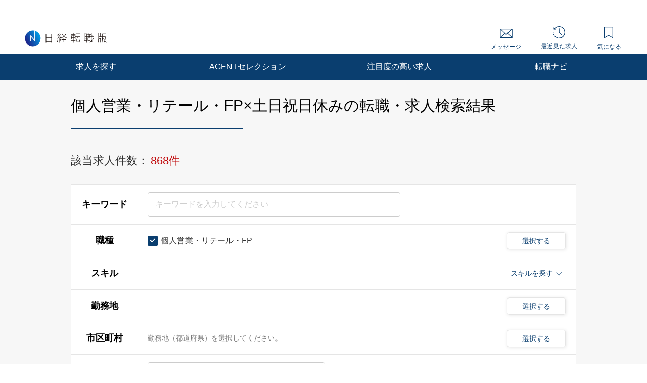

--- FILE ---
content_type: text/html; charset=UTF-8
request_url: https://career.nikkei.com/kyujin/ss_40/mrt_34/pg1/
body_size: 1836
content:
<!DOCTYPE html>
<html lang="en">
<head>
    <meta charset="utf-8">
    <meta name="viewport" content="width=device-width, initial-scale=1">
    <title></title>
    <style>
        body {
            font-family: "Arial";
        }
    </style>
    <script type="text/javascript">
    window.awsWafCookieDomainList = [];
    window.gokuProps = {
"key":"AQIDAHjcYu/GjX+QlghicBgQ/7bFaQZ+m5FKCMDnO+vTbNg96AFxHd4cqEuDzm6hircz4bhFAAAAfjB8BgkqhkiG9w0BBwagbzBtAgEAMGgGCSqGSIb3DQEHATAeBglghkgBZQMEAS4wEQQM/pZRPNKZmSXxtqOxAgEQgDsVLm7xAgYglYvw3US2+7Xlz4GbQ7ZcQnPlZvWmNYwi3nf9HoktLoTRJ/7S0izQoQMN7n8LPUESHOkrow==",
          "iv":"CgAH7gcGxwAAAr2C",
          "context":"cxgeDTyNuv+EsWcFGXTqctoTd/UN+1ZOvHJdU7wlz/v5RGRw36dM2y/rkyoU4iDbG8XDPgag/RzyPG12GJMy+aaNV1yZ6j0/4GcJb+rCe+AatxpgGjrOlYFvLwODmAOJzM/mheJxqsZYxxLQBWYCcuQDeBiIg9Z4nH9eB7DOlO/fBJItAMA7ghcMWXYaEpza1SHmX0bKBhdViv/sFccnDpygO4kol8OCWtzhTMAYqdOd+YboYtQ6fys/4D2ZHd/ZS9HEciNW/LW8lqLNNKQdRFeXZluqYynZb+sW08URLX5z+xNckRG/J38Fufg4FzjAqLAgnZAWnx4A95/TwjQUGlR56gZP93QbSweP1ksVi8gy0gFvo8S95XPowGBLEp/WhMi0WAUN/RNJtWOZvFtsiHiPIKAmYqcfmgV58yU="
};
    </script>
    <script src="https://f239079a9893.ce4ee5aa.ap-northeast-1.token.awswaf.com/f239079a9893/981d30007e8f/5cdc1ef62f72/challenge.js"></script>
</head>
<body>
    <div id="challenge-container"></div>
    <script type="text/javascript">
        AwsWafIntegration.saveReferrer();
        AwsWafIntegration.checkForceRefresh().then((forceRefresh) => {
            if (forceRefresh) {
                AwsWafIntegration.forceRefreshToken().then(() => {
                    window.location.reload(true);
                });
            } else {
                AwsWafIntegration.getToken().then(() => {
                    window.location.reload(true);
                });
            }
        });
    </script>
    <noscript>
        <h1>JavaScript is disabled</h1>
        In order to continue, we need to verify that you're not a robot.
        This requires JavaScript. Enable JavaScript and then reload the page.
    </noscript>
</body>
</html>

--- FILE ---
content_type: text/html;charset=UTF-8
request_url: https://career.nikkei.com/kyujin/ss_40/mrt_34/pg1/
body_size: 347441
content:
<!DOCTYPE html>
<html lang="ja" dir="ltr">
<head>
<meta charset="UTF-8">
<title>個人営業・リテール・FP,土日祝日休みの転職・求人情報｜転職なら日経転職版</title>
<meta name="bingbot" content="noarchive">
<meta name="description" content="個人営業・リテール・FP,土日祝日休み転職・求人情報一覧（1ページ目）です。あなたの希望する勤務地や業種、年収、業務に必要なスキルで絞り込むことができます。転職も、日経。日経転職版">
<meta name="viewport" content="width=device-width, initial-scale=1, viewport-fit=cover" />
<meta http-equiv="X-UA-Compatible" content="IE=Edge">
    
<!-- OGP -->
<meta name="fb:app_id" content="746352916179091">
<meta property="og:type" content="article">
<meta property="og:url" content="https://career.nikkei.com/kyujin/ss_40/mrt_34/pg1/">
<meta property="og:title" content="個人営業・リテール・FP,土日祝日休みの転職・求人情報｜転職なら日経転職版">
<meta property="og:image" content="https://career.nikkei.com/parts/img/ogp.png">
<meta property="og:description" content="転職・求人情報一覧（1ページ目）です。あなたの希望する勤務地や業種、年収、業務に必要なスキルで絞り込むことができます。転職も、日経。日経転職版">
<meta name="twitter:site" content="@career_nikkei">
<meta name="twitter:card" content="summary">
<meta name="twitter:description" content="転職・求人情報一覧（1ページ目）です。あなたの希望する勤務地や業種、年収、業務に必要なスキルで絞り込むことができます。転職も、日経。日経転職版">
<meta name="twitter:title" content="個人営業・リテール・FP,土日祝日休みの転職・求人情報｜転職なら日経転職版">
<!-- OGP --><link rel="shortcut icon" href="/parts/img/favicon.ico?v=202510071517" type="image/vnd.microsoft.icon">
<link rel="icon" href="/parts/img/favicon.ico?v=202510071517" type="image/vnd.microsoft.icon">
<link rel="apple-touch-icon-precomposed" href="/career/parts/img_pc/common/ico/webclip.png?v=202510071517">








<link rel="next" href="/kyujin/ss_40/mrt_34/pg2/" />
<link rel="canonical" href="https://career.nikkei.com/kyujin/ss_40/mrt_34/pg1/" />

        <link rel="stylesheet" href="/parts/css/pc/index.css?v=202510071517">
    <link rel="stylesheet" href="/parts/css/pc/localize_pc.css?v=202510071517">
    <link rel="stylesheet" href="/cms/parts/css/marketing.css?v=202510071517">
    <link rel="stylesheet" href="/parts/css/pc/new-progressbar_pc.css?v=202510071517">
        <link rel="stylesheet" href="/parts/css/jquery-ui.css?v=202510071517">
    <link rel="stylesheet" href="/parts/css/jquery.Jcrop.css?v=202510071517">
    
    <script src="/career/click/control.js" type="text/javascript"></script>
<script src="/career/click/extras-control.js" type="text/javascript"></script>
<script type="text/javascript">var ctxPath="/career", CAREER_DOMAIN_SSL="https://career.nikkei.com", memberNo = "";</script>
<script src="/parts/js/config/apiUrl.js?v=202510071517"></script>
<script src="/parts/js/pc/lib/jquery.js?v=202510071517"></script>
<script src="/parts/js/system/bookmark.js?v=202510071517"></script>
<script type="text/javascript" src="https://maps.googleapis.com/maps/api/js?key=AIzaSyCUC2mfuAXqXJoeotkeqLxp2wjVtkRyP8E"></script>

<script src="/parts/js/cms.js?v=202510071517"></script>

<!-- Google Tag Manager -->
<script>(function(w,d,s,l,i){w[l]=w[l]||[];w[l].push({'gtm.start':
new Date().getTime(),event:'gtm.js'});var f=d.getElementsByTagName(s)[0],
j=d.createElement(s),dl=l!='dataLayer'?'&l='+l:'';j.async=true;j.src=
'https://www.googletagmanager.com/gtm.js?id='+i+dl;f.parentNode.insertBefore(j,f);
})(window,document,'script','dataLayer','GTM-MQDJ2TK');</script>
<!-- End Google Tag Manager -->
</head>
<body  >
<!-- Google Tag Manager (noscript) -->
<noscript><iframe src="https://www.googletagmanager.com/ns.html?id=GTM-MQDJ2TK"
height="0" width="0" style="display:none;visibility:hidden"></iframe></noscript>
<!-- End Google Tag Manager (noscript) -->


<script  type="text/javascript">
function onMemberLogin(nextPagePath) {
  var loginPage = '/TAMD005/TAMD00501.htm';
  var formStr = '<form id="loginForm" name="form" method="post" action="' + ctxPath + loginPage + '">';
  formStr = formStr + '<input type="hidden" name="token" value="' + $("#form_token").val() + '">';
  formStr = formStr + '<input type="hidden" name="next" value="' + nextPagePath + location.search + '">';
  formStr = formStr + '</form>'
  $("body").append(formStr);
  $("#loginForm").submit();
}
</script>

<script>
	function saveConditionAdulationClick(){
		const SAVE_CONDITION_TRIGGER_CLASS = ".js-save-condition-trigger"
		var saveTrigger = document.querySelector(SAVE_CONDITION_TRIGGER_CLASS);
		saveTrigger.click();
	}
</script>


	

<!-- start pc header -->
<header id="header" class="c-header is-sp">
    <div id="headerIn" class="c-headerTop is-hidden">
        <div class="c-headerTop__inner">
            <a href="/service/" class="c-headerTop__link" target="_blank" rel="noopener">採用をお考えの方</a>
            <a class="c-headerTop__link m-button m-button--conversion" href="/career/MEFD001/MEFD00101.htm">会員登録</a>

            <a class="c-headerTop__link m-button m-button m-button--primary" href="javascript:onMemberLogin(location.pathname);">ログイン</a>

        </div>
    </div>
    <div class="c-headerSub">
        <a class="c-headerSub__logo" href="/">
            <img src="/parts/img/logo.svg" alt="日経転職版" />
        </a>
        <ul class="c-headerSub__list">
            <li class="c-headerSub__item">
                <a href="/career/MAMD001/MAMD00101.htm" class="c-headerSub__link" id="NumberMessagesPc">
                    <i class="m-icon--mail"></i> メッセージ
                </a>
            </li>
            <li class="c-headerSub__item">
                <a href="/history/" class="c-headerSub__link">
                    <i class="m-icon--history"></i> 最近見た求人
                </a>
            </li>
            <li class="c-headerSub__item">
                <a href="/career/ENMD406/ENMD40601.htm" class="c-headerSub__link" id="BookMarkPropertyNumbersPc">
                    <i class="m-icon--concern"></i> 気になる
                </a>
            </li>
        </ul>
    </div>
    <nav class="c-headerNavi">
        <ul class="c-headerNavi__list">
            <li class="c-headerNavi__item">
                <a class="c-headerNavi__link js-tab-pc-trigger">求人を探す</a>
                <ul class="c-headerNavi__innerList is-hidden js-tab-target">
                    <li class="c-headerNavi__innerItem">
                        <a href="/kyujin/search/" class="c-headerNavi__innerLink">求人を検索する</a>
                    </li>
                    <li class="c-headerNavi__innerItem">
                      <a href="/kyujin/aplC_1/pg1/" class="c-headerNavi__innerLink">企業に直接応募する</a>
                    </li>
                    <li class="c-headerNavi__innerItem">
                        <a href="/kyujin/feature/pg1/" class="c-headerNavi__innerLink">求人特集一覧</a>
                    </li>
                        <li class="c-headerNavi__innerItem">
                            <a href="/ranking/" class="c-headerNavi__innerLink">気になる求人ランキング</a>
                       </li>
                </ul>
                <span class="c-headerNavi__innerIcon js-tabIcon-target is-hidden"></span>
            </li>
            <li class="c-headerNavi__item">
                <a href="/agentselection/search/?t_sid=26" class="c-headerNavi__link js-tab-pc-trigger">AGENTセレクション</a>
            </li>
            <li class="c-headerNavi__item">
                <a href="/recommend/" class="c-headerNavi__link js-tab-pc-trigger">注目度の高い求人</a>
            </li>
            <li class="c-headerNavi__item">
                <a class="c-headerNavi__link js-tab-pc-trigger">転職ナビ</a>
                <ul class="c-headerNavi__innerList is-hidden js-tab-target">
                    <li class="c-headerNavi__innerItem">
                        <a href="/nikkei-pickup/" class="c-headerNavi__innerLink">日経メディア注目記事</a>
                    </li>
                    <li class="c-headerNavi__innerItem">
                        <a href="/knowhow/" class="c-headerNavi__innerLink">転職ノウハウ</a>
                    </li>
                    <li class="c-headerNavi__innerItem">
                        <a href="/seminar/" class="c-headerNavi__innerLink">会員限定セミナー</a>
                    </li>
                    <li class="c-headerNavi__innerItem LoginDisplay">
                        <a href="/career/PFDD001/PFDD00101.htm" class="c-headerNavi__innerLink">プロフィール偏差値</a>
                    </li>
                    <li class="c-headerNavi__innerItem ">
                        <a href="/income-simulation/" class="c-headerNavi__innerLink">年収現在地</a>
                    </li>
                    <li class="c-headerNavi__innerItem ">
                        <a href="/executive-diagnosis/" class="c-headerNavi__innerLink">エグゼクティブ力診断</a>
                    </li>
                    <li class="c-headerNavi__innerItem ">
                        <a href="/business-diagnosis/middle/" class="c-headerNavi__innerLink">しごと通用力診断</a>
                    </li>
                    <li class="c-headerNavi__innerItem ">
                        <a href="/business-diagnosis/careerhazard/" class="c-headerNavi__innerLink">キャリアハザード診断</a>
                    </li>
                </ul>
                <span class="c-headerNavi__innerIcon js-tabIcon-target is-hidden"></span>
            </li>
        </ul>
    </nav>
</header>
<!-- end pc header -->


<!--構造化設定-->

 <div class="p-searchResult">
          <div class="p-searchResult-heading p-searchResult-heading--bgGray">
     <div class="p-searchResult-heading__container">
       <h1 class="m-heading m-heading--lv1 m-heading--borderBottomTwoColor">
         個人営業・リテール・FP×土日祝日休みの転職・求人検索結果
       </h1>
  

       <div class="c-jobSearchCondModal js-kyujinSearchCond-save-target is-hidden">
  <div class="c-jobSearchCondModal__overlay" onclick="this.parentNode.classList.add('is-hidden')"></div>
  <div class="c-jobSearchCondModal__inner">
    <div class="c-jobSearchCondModal__body">
      <span class="c-jobSearchCondModal__close" onclick="this.parentNode.parentNode.parentNode.classList.add('is-hidden')"></span>
      <h2 class="c-jobSearchCondModal__heading">以下の検索条件名で新規に保存しました。</h2>
      <p class="c-jobSearchCondModal__text js-kyujinSearchCond-text-target"></p>
      <div class="c-jobSearchCondModal__button">
        <span class="m-button m-button--primary m-button--small m-button--arrowHidden" onclick="this.parentNode.parentNode.parentNode.parentNode.classList.add('is-hidden')">
          検索結果一覧に戻る
        </span>
      </div>
      <div class="c-jobSearchCondModal__footer">
        <a href="/career/MEFD108/MEFD10801.htm">保存した検索条件の一覧を見る≫</a>
      </div>
    </div>
  </div>
</div>

<div class="c-jobSearchCondModal js-kyujinSearchCond-save-error-target is-hidden">
  <div class="c-jobSearchCondModal__overlay" onclick="this.parentNode.classList.add('is-hidden')"></div>
  <div class="c-jobSearchCondModal__inner">
    <div class="c-jobSearchCondModal__body">
      <span class="c-jobSearchCondModal__close" onclick="this.parentNode.parentNode.parentNode.classList.add('is-hidden')"></span>
      <h2 class="c-jobSearchCondModal__heading--error js-kyujinSearchCond-text-error-target"></h2>
      <a href="/career/MEFD108/MEFD10801.htm" class="c-jobSearchCondModal__button">
        <span class="m-button m-button--primary m-button--small m-button--arrowHidden">
          保存した検索条件を見る
        </span>
      </a>
      <div class="c-jobSearchCondModal__footer">
        <a href="javascript:void(0);" onclick="this.parentNode.parentNode.parentNode.parentNode.classList.add('is-hidden')">検索結果一覧に戻る</a>
      </div>
    </div>
  </div>
</div>

<div class="p-searchResult-conditionBlock" data-scroll-to="searchChange">

		<div class="m-searchCount">
		<span class="m-searchCount__text">該当求人件数：</span>
		<span class="m-searchCount__number js-counter-target js-counter-page-target">868件</span>
	</div>
		
		<form method="post" name="form" id="form" action="/career/SEMD002/SEMD00201.htm">
<input type="hidden" name="loaded" id="form_loaded" value="b99bb1a375afc205c672e39048375d1e"/>
<input type="hidden" name="pankuzu" id="form_pankuzu" value="b99bb1a375afc205c672e39048375d1e"/>
<input type="hidden" name="pankuzuParam" id="form_pankuzuParam" value="b99bb1a375afc205c672e39048375d1e"/>
<input type="hidden" name="token" id="form_token" value="A2C7F003958A7D28CEF2CB4B484FD2A5" class="js-token-target"/>
<input type="hidden" name="mode" id="form_mode" value="PC" class="js-mode-target"/>
<input type="hidden" name="prePageId" id="form_prePageId" value="b99bb1a375afc205c672e39048375d1e"/>
<input type="hidden" name="initialized" id="form_initialized" value="b99bb1a375afc205c672e39048375d1e"/>
<input type="hidden" name="returnValueControlName" id="form_returnValueControlName" value="b99bb1a375afc205c672e39048375d1e"/>
<input type="hidden" name="transitionPrefId" id="form_transitionPrefId" value=""/>
<input type="hidden" name="sortItemName" id="form_sortItemName" value="Asc"/>
<input type="hidden" name="sortOrder" id="form_sortOrder" value="Asc"/>
<input type="hidden" name="selectedId" id="form_selectedId" value=""/>
<input type="hidden" name="searchCond" id="form_searchCond" value="fe05457c321cb4d5d307599d0669900b"/>
<input type="hidden" name="featureId" id="form_featureId" value=""/>
<input type="hidden" name="searchCounter" id="form_searchCounter" value="868"/>
<input type="hidden" name="advertisingPosition" id="form_advertisingPosition" value="5"/>
<input type="hidden" name="advertisingPositionAgentSelection" id="form_advertisingPositionAgentSelection" value="5"/>
<input type="hidden" name="conditionTitle" id="form_conditionTitle" value="[職種]個人営業・リテール・FP[こだわり条件]土日祝日休み"/>
<input type="hidden" name="searchAllCounter" id="form_searchAllCounter" value="312,818"/>
<input type="hidden" name="paramOccupSubId" id="form_paramOccupSubId" value="40"/>
<input type="hidden" name="paramPrefId" id="form_paramPrefId" value=""/>
<input type="hidden" name="paramCityCdInfoId" id="form_paramCityCdInfoId" value=""/>
<input type="hidden" name="paramIndustryId" id="form_paramIndustryId" value=""/>
<input type="hidden" name="paramIncome" id="form_paramIncome" value=""/>
<input type="hidden" name="paramMeritId" id="form_paramMeritId" value="34"/>
<input type="hidden" name="paramKeyword" id="form_paramKeyword" value=""/>
<input type="hidden" name="paramNewFlg" id="form_paramNewFlg" value=""/>
<input type="hidden" name="paramOccupSkillId" id="form_paramOccupSkillId" value=""/>
<input type="hidden" name="paramPositionId" id="form_paramPositionId" value=""/>
<input type="hidden" name="paramClientFlg" id="form_paramClientFlg" value=""/>
<input type="hidden" name="paramBankFlg" id="form_paramBankFlg" value=""/>
<input type="hidden" name="occupId_list" id="form_occupId_list" value="40"/>
<input type="hidden" name="prefId_list" id="form_prefId_list" value=""/>
<input type="hidden" name="cityCdInfoId_list" id="form_cityCdInfoId_list" value=""/>
<input type="hidden" name="industryId_list" id="form_industryId_list" value=""/>
<input type="hidden" name="industrySubId_list" id="form_industrySubId_list" value=""/>
<input type="hidden" name="incomeFrom_list" id="form_incomeFrom_list" value=""/>
<input type="hidden" name="incomeTo_list" id="form_incomeTo_list" value="9999"/>
<input type="hidden" name="incomeMemo_list" id="form_incomeMemo_list" value=""/>
<input type="hidden" name="qualify_list" id="form_qualify_list" value=""/>
<input type="hidden" name="meritId_list" id="form_meritId_list" value="34"/>
<input type="hidden" name="meritSubId_list" id="form_meritSubId_list" value="34"/>
<input type="hidden" name="keyword_list" id="form_keyword_list" value=""/>
<input type="hidden" name="newFlg_list" id="form_newFlg_list" value=""/>
<input type="hidden" name="searchDate_list" id="form_searchDate_list" value=""/>
<input type="hidden" name="dispSearchCondition" id="form_dispSearchCondition" value=""/>
<input type="hidden" name="jobOfferCnt" id="form_jobOfferCnt" value="868"/>
<input type="hidden" name="pageSizeField" id="form_pageSizeField" value="50"/>
<input type="hidden" name="fuatureId_list" id="form_fuatureId_list" value=""/>
<input type="hidden" name="keywordFlg_list" id="form_keywordFlg_list" value=""/>
<input type="hidden" name="modeFlg" id="form_modeFlg" value="0"/>
<input type="hidden" name="loginFlg" id="form_loginFlg" value="0"/>
<input type="hidden" name="occupSkillId_list" id="form_occupSkillId_list" value=""/>
<input type="hidden" name="occupSkillSubId_list" id="form_occupSkillSubId_list" value=""/>
<input type="hidden" name="positionId_list" id="form_positionId_list" value=""/>
<input type="hidden" name="positionSubId_list" id="form_positionSubId_list" value=""/>
<input type="hidden" name="clientFlg_list" id="form_clientFlg_list" value=""/>
<input type="hidden" name="bankFlg_list" id="form_bankFlg_list" value=""/>
<input type="hidden" name="terminalId" id="form_terminalId" value=""/>
<input type="hidden" name="form_name" id="form_form_name" value="form"/>

		<div class="m-hiddenArea is-hidden">
			<input type="hidden" name="pageType" class="m-searchHistoryPageType js-pageType-target" value="jobs" />
			<input type="hidden" name="pageTypeOption" class="js-pageTypeOption-target" value="result" />
			<input type="hidden" class="js-kininaru-count-input-target" value="0" />
			<div class="m-searchHistory">
				<div class="m-searchHistoryCurrent">
					<div class="m-searchHistoryCurrentValue js-current-target">

						<input type="hidden" id="occupId" name="occup" class="m-searchHistoryLastValue__occupId js-current-input-target js-current-occupId-targe" value="40"/>
						<input type="hidden" id="skillId" name="skill" class="m-searchHistoryLastValue__skillId js-current-input-target js-current-skillId-target" value=""/>
						<input type="hidden" id="prefId" name="pref" class="m-searchHistoryLastValue__prefId js-current-input-target js-current-prefId-target" value=""/>
						<input type="hidden" id="cityCdInfoId" name="cityCdInfo" class="m-searchHistoryLastValue__cityCdInfoId js-current-input-target js-current-cityCdInfoId-target" value=""/>
						<input type="hidden" id="incomeFrom" name="income" class="m-searchHistoryLastValue__incomeFrom js-current-input-target js-current-incomeFrom-target" value=""/>
						<input type="hidden" id="industryId" name="industry" class="m-searchHistoryLastValue__industryId js-current-input-target js-current-industryId-target" value=""/>
						<input type="hidden" id="positionId" name="position" class="m-searchHistoryLastValue__positionId js-current-input-target js-current-positionId-target" value=""/>
						<input type="hidden" id="meritId" name="merit" class="m-searchHistoryLastValue__meritId js-current-input-target js-current-meritId-target" value="34"/>
						<input type="hidden" id="keyword" name="keyword" class="m-searchHistoryLastValue__keyword js-current-input-target js-current-keyword-target" value=""/>
						<input type="hidden" id="newFlg" name="new" class="m-searchHistoryLastValue__newFlg js-current-input-target js-current-newFlg-target" value=""/>
						<input type="hidden" id="clientFlg" name="client" class="m-searchHistoryLastValue__clientFlg js-current-input-target js-current-clientFlg-target" value=""/>
						<input type="hidden" id="bankFlg" name="bank" class="m-searchHistoryLastValue__bankFlg js-current-input-target js-current-bankFlg-target" value=""/>
						
						<input type="hidden" id="occupId" name="occup" class="m-searchHistoryLastValue__occupId js-current-text-occupId-target" value="個人営業・リテール・FP"/>
						<input type="hidden" id="skillId" name="skill" class="m-searchHistoryLastValue__skillId js-current-text-skillId-target" value=""/>
						<input type="hidden" id="prefId" name="pref" class="m-searchHistoryLastValue__prefId js-current-text-prefId-target" value=""/>
						<input type="hidden" id="cityCdInfoId" name="cityCdInfo" class="m-searchHistoryLastValue__cityCdInfoId js-current-text-cityCdInfoId-target" value=""/>
						<input type="hidden" id="industryId" name="industry" class="m-searchHistoryLastValue__industryId js-current-text-industryId-target" value=""/>
						<input type="hidden" id="positionId" name="position" class="m-searchHistoryLastValue__positionId js-current-text-positionId-target" value=""/>
						<input type="hidden" id="meritId" name="merit" class="m-searchHistoryLastValue__meritId js-current-text-meritId-target" value="土日祝日休み"/>
						<input type="hidden" id="featureId" name="feature" class="m-searchHistoryLastValue__featureId js-current-text-featureId-target" value=""/>
					</div>
				</div>
			</div>
		</div>
		
		<div class="c-searchCondition">
			<div class="c-tableRow c-tableRow--borderTop">
				<div class="c-tableRowHeading ">
					<h2 class="c-tableRowHeading__text">キーワード</h2>
				</div>
				<div class="c-tableRowContent">
					<div class="c-tableRowContentKeyword">
						<input
						type="text"
						placeholder="キーワードを入力してください"
						class="js-inputKeyword-target js-inputKeyword-trigger js-input m-input js-EnterKey-Search-trigger"
						/>
					</div>
				</div>
			</div>
			
			<div class="c-tableRow js-occup-tableRow">
				<div class="c-tableRowHeading ">
					<h2 class="c-tableRowHeading__text">職種</h2>
				</div>
				<div class="c-tableRowContent c-tableRowContent--addCheck">
					<div class="c-tableRowContentCheck">
						<div class="c-tableRowContentCheck__inner js-createCheck-target"></div>
					</div>
					
					<div class="c-modal">
						<span class="m-buttonModal js-modalButtonOccup-target js-modal-trigger">選択する</span>
						<div class="c-modalInner js-modal-target">
							<div class="c-modal__overlay js-modal-closeTrigger"></div>
							<div class="c-modal__container">
								<div class="c-modal__blockInner">
									<div class="c-modal__innerContent">
										<span class="c-modal__closeIcon js-modal-closeTrigger"></span>
										<div class="c-conditionsModalFrame occupModal"></div>
									</div>
								</div>
							</div>
						</div>
					</div>
				</div>
			</div>
			
			<div class="c-tableRow c-tableRow--accordion">
				<div class="c-tableRowHeading ">
					<h2 class="c-tableRowHeading__text">スキル</h2>
				</div>
				<div class="c-tableRowContent">
					<div class="c-tableRowContentSkills js-skill-target">
						<div class="c-tableRowContentSkills__selected js-selected-target"></div>
						<div class="c-tableRowContentSkillsButton js-selected-target js-accordionSkillButton-trigger">
							<span class="c-tableRowContentSkillsButton__text">スキルを探す</span>
							<span class="c-tableRowContentSkillsButton__toggle js-accordionSkillToggle-target"></span>
						</div>
						<div class="c-tableRowContentSkillsAccordion js-accordionSkillArea-target is-hidden">
							<div class="c-tableRowContentSkillsAccordion__additional js-additional-target"></div>
							<div class="c-tableRowContentSkillsAccordion__input">
								<h3 class="c-tableRowContentSkillsAccordion__inputHeading m-heading">
									スキルをキーワードから探す
								</h3>
								
								<div class="c-inputSuggest">
									<input
									type="text"
									placeholder="例）マネジメント など"
									class="js-inputSkill-trigger js-inputSkillReset-target js-input m-input"
									/>
									<ul
									class="js-suggestArea-target c-inputSuggest__list is-hidden c-inputSuggest__list js-suggestArea-target is-hidden"
									></ul>
								</div>
							</div>
						</div>
					</div>
				</div>
			</div>
			
			<div class="c-tableRow js-pref-tableRow">
				<div class="c-tableRowHeading ">
					<h2 class="c-tableRowHeading__text">勤務地</h2>
				</div>
				<div class="c-tableRowContent c-tableRowContent--addCheck">
					<div class="c-tableRowContentCheck">
						<div class="c-tableRowContentCheck__inner js-createCheck-target" id="prefCreateCheckTarget"></div>
					</div>
					<div class="c-modal">
						<span class="m-buttonModal js-modalButtonArea-target js-modal-trigger">選択する</span>
						<div class="c-modalInner js-modal-target">
							<div class="c-modal__overlay js-modal-closeTrigger"></div>
							<div class="c-modal__container">
								<div class="c-modal__blockInner">
									<div class="c-modal__innerContent">
										<span class="c-modal__closeIcon js-modal-closeTrigger"></span>
										<div class="c-conditionsModalFrame prefModal"></div>
									</div>
								</div>
							</div>
						</div>
					</div>
				</div>
			</div>
			<div class="c-tableRow js-cityCdInfo-tableRow">
				<div class="c-tableRowHeading ">
					<h2 class="c-tableRowHeading__text">市区町村</h2>
				</div>
				<div class="c-tableRowContent c-tableRowContent--addCheck">
					<div class="c-tableRowContentCheck">
						<div class="c-tableRowContentCheck__inner js-createCheck-target" id="cityCdInfoCreateCheckTarget">
							<p class="c-formContents__note" id="cityCdInfoClearTarget">勤務地（都道府県）を選択してください。</p>
						</div>
					</div>
					<div class="c-modal">
						<span class="m-buttonModal js-modalButtonCityCdInfo-target js-modal-trigger is-disabled">選択する</span>
						<div class="c-modalInner js-modal-target">
							<div class="c-modal__overlay js-modal-closeTrigger"></div>
							<div class="c-modal__container">
								<div class="c-modal__blockInner">
									<div class="c-modal__innerContent">
										<span class="c-modal__closeIcon js-modal-closeTrigger"></span>
										<div class="c-conditionsModalFrame cityCdInfoModal"></div>
									</div>
								</div>
							</div>
						</div>
					</div>
				</div>
			</div>
			<div class="c-tableRow js-pref-tableRow">
				<div class="c-tableRowHeading ">
					<h2 class="c-tableRowHeading__text">年収</h2>
				</div>
				<div class="c-tableRowContent">
					<div class="c-tableRowContentSelect">
						<div class="m-selectBoxOuter">
							<Select name="income" class="m-selectBoxInner js-selectIncomeFrom-trigger js-selectIncomeFrom-target">
																	<option value="">選択してください</option>
																	<option value="199">200万円未満</option>
																	<option value="200">200万円</option>
																	<option value="250">250万円</option>
																	<option value="300">300万円</option>
																	<option value="350">350万円</option>
																	<option value="400">400万円</option>
																	<option value="450">450万円</option>
																	<option value="500">500万円</option>
																	<option value="550">550万円</option>
																	<option value="600">600万円</option>
																	<option value="650">650万円</option>
																	<option value="700">700万円</option>
																	<option value="750">750万円</option>
																	<option value="800">800万円</option>
																	<option value="850">850万円</option>
																	<option value="900">900万円</option>
																	<option value="950">950万円</option>
																	<option value="1000">1000万円</option>
																	<option value="1100">1100万円</option>
																	<option value="1200">1200万円</option>
																	<option value="1300">1300万円</option>
																	<option value="1400">1400万円</option>
																	<option value="1500">1500万円</option>
																	<option value="2000">2000万円</option>
																	<option value="2500">2500万円</option>
																	<option value="3000">3000万円</option>
															</Select>
						</div>
						<span class="c-tableRowContentSelect__text">以上</span>
					</div>
				</div>
			</div>
			
						
												
			<div class="c-tableRow js-other-tableRow ">
				<div class="c-tableRowHeading">
					<h2 class="c-tableRowHeading__text">その他の<br />選択条件</h2>
				</div>
				<div class="c-tableRowContent c-tableRowContent--addCheck">
					<div class="c-tableRowContentCheck">
						<div class="c-tableRowContentCheck__inner js-createCheck-target"></div>
					</div>
				</div>
			</div>
			
			<div class="c-searchCondition__toggle is-hidden js-accordion-search-trigger">
						
				<div class="c-tableRow js-industry-tableRow">
					<div class="c-tableRowHeading ">
						<h2 class="c-tableRowHeading__text">業種</h2>
					</div>
					<div class="c-tableRowContent c-tableRowContent--addCheck">
						<div class="c-tableRowContentCheck">
							<div class="c-tableRowContentCheck__inner js-createCheck-target"></div>
						</div>
						<div class="c-modal">
							<span class="m-buttonModal js-modalButtonIndustry-target js-modal-trigger">選択する</span>
							<div class="c-modalInner js-modal-target">
								<div class="c-modal__overlay js-modal-closeTrigger"></div>
								<div class="c-modal__container">
									<div class="c-modal__blockInner">
										<div class="c-modal__innerContent">
											<span class="c-modal__closeIcon js-modal-closeTrigger"></span>
											<div class="c-conditionsModalFrame industryModal"></div>
										</div>
									</div>
								</div>
							</div>
						</div>
					</div>
				</div>
				<div class="c-tableRow js-position-tableRow">
					<div class="c-tableRowHeading ">
						<h2 class="c-tableRowHeading__text">ポジション</h2>
					</div>
					<div class="c-tableRowContent c-tableRowContent--addCheck">
						<div class="c-tableRowContentCheck">
							<div class="c-tableRowContentCheck__inner js-createCheck-target"></div>
						</div>
						<div class="c-modal">
							<span class="m-buttonModal js-modalButtonPosition-target js-modal-trigger">選択する</span>
							<div class="c-modalInner js-modal-target">
								<div class="c-modal__overlay js-modal-closeTrigger"></div>
								<div class="c-modal__container">
									<div class="c-modal__blockInner">
										<div class="c-modal__innerContent">
											<span class="c-modal__closeIcon js-modal-closeTrigger"></span>
											<div class="c-conditionsModalFrame positionModal"></div>
										</div>
									</div>
								</div>
							</div>
						</div>
					</div>
				</div>
				
				<div class="c-tableRow js-merit-tableRow">
					<div class="c-tableRowHeading ">
						<h2 class="c-tableRowHeading__text">こだわり条件</h2>
					</div>
					<div class="c-tableRowContent c-tableRowContent--addCheck">
						<div class="c-tableRowContentCheck">
							<div class="c-tableRowContentCheck__inner js-createCheck-target"></div>
						</div>
						<div class="c-modal">
							<span class="m-buttonModal js-modalButtonMerit-target js-modal-trigger">選択する</span>
							<div class="c-modalInner js-modal-target">
								<div class="c-modal__overlay js-modal-closeTrigger"></div>
								<div class="c-modal__container">
									<div class="c-modal__blockInner">
										<div class="c-modal__innerContent">
											<span class="c-modal__closeIcon js-modal-closeTrigger"></span>
											<div class="c-conditionsModalFrame meritModal"></div>
										</div>
									</div>
								</div>
							</div>
						</div>
					</div>
				</div>
				
				<div class="c-tableRow c-tableRow--oneLine js-new-tableRow">
					<div class="c-tableRowHeading ">
						<h2 class="c-tableRowHeading__text">新着</h2>
					</div>
					<div class="c-tableRowContent">
						<div class="c-tableRowContentCheck">
							<div class="c-tableRowContentCheck__inner js-conditionSearchNew">
								<label class="m-checkbox js-checkbox-target">
									<input type="checkbox"
									value="1"
									class="js-checkedNewFlg-target js-checkedNewFlg-trigger js-checked js-addedCheckbox-reset-target m-checkbox__input"
									/>
									<span class="m-checkbox__text js-checkbox-text-target">新着のみ</span>
								</label>
							</div>
						</div>
					</div>
				</div>
				
				<div class="c-tableRow c-tableRow--oneLine js-apply-tableRow">
					<div class="c-tableRowHeading ">
						<h2 class="c-tableRowHeading__text">応募方法</h2>
					</div>
					<div class="c-tableRowContent">
						<div class="c-tableRowContentCheck">
							<div class="c-tableRowContentCheck__inner js-conditionSearchApply">
								<label class="m-checkbox js-checkbox-target">
									<input
									type="checkbox"
									value="1"
									name="clientFlg"
									class="js-checkedApply-target js-checkedApply-trigger js-checked js-addedCheckbox-reset-target m-checkbox__input"
									/>
									<span class="m-checkbox__text js-checkbox-text-target">企業に直接応募する求人のみ</span>
								</label>
								<label class="m-checkbox js-checkbox-target">
									<input
									type="checkbox"
									value="1"
									name="bankFlg"
									class="js-checkedApply-target js-checkedApply-trigger js-checked js-addedCheckbox-reset-target m-checkbox__input "
									/>
									<span class="m-checkbox__text js-checkbox-text-target">転職エージェントからの紹介求人のみ</span>
								</label>
							</div>
						</div>
					</div>
				</div>
						</div>
			
			<div class="c-searchConditionMore">
				<span class="c-searchConditionMore__toggle js-accordion-search-toggle">もっと詳しい条件</span>
			</div>
					</div>
			</form>

		<div class="c-doubleButton c-doubleButton--small">

	  <a class="m-button m-button--secondary m-button--small m-button--arrowHidden js-save-condition-trigger">条件を保存</a>

	  <a class="m-button m-button--primary m-button--small m-button--contentNone js-scrollNavTop-target js-EnterKey-Search-target" href="javascript:addHidden('searchBtn');form.submit()">条件の変更</a>
	</div>
			<div class="c-saveConditionNavi">
		<div class="c-saveConditionNavi__contents">
			<div class="c-saveConditionNavi__message">
				検索条件を保存して条件に合った新着求人メールを受信！
			</div>
			<div class="c-saveConditionNavi__button">
				<a href="javascript:saveConditionAdulationClick();" class="m-button m-button--save-condition m-button--small m-button--arrowHidden">条件を保存</a>
				<span class="c-saveConditionNavi__close" onclick="this.parentNode.parentNode.parentNode.classList.add('is-hidden')"></span>
			</div>
		</div>
	</div>
	
</div>       </div>
 </div>
 

<div class="wrapper">
  <div class="container u-mb30">
    <div class="p-searchResult-pagination">
      <span class="p-searchResult-pagination__count">1～50 件目を表示（全868件）</span>
        



  



  <ul class="c-pagination">
              <li class="c-pagination__item is-hidden"><span class="m-button m-button--secondary"></span></li>
        <li class="c-pagination__item is-disabled"><span class="m-button m-button--secondary"></span></li>
                



                  <li class="c-pagination__item is-current">
            <span class="m-button m-button--secondary">1</span>
          </li>
                  



                <li class="c-pagination__item"><a href="/kyujin/ss_40/mrt_34/pg2/" class="m-button m-button--secondary">2</a></li>
                



                <li class="c-pagination__item"><a href="/kyujin/ss_40/mrt_34/pg3/" class="m-button m-button--secondary">3</a></li>
                



                <li class="c-pagination__item"><a href="/kyujin/ss_40/mrt_34/pg4/" class="m-button m-button--secondary">4</a></li>
                



                <li class="c-pagination__item"><a href="/kyujin/ss_40/mrt_34/pg5/" class="m-button m-button--secondary">5</a></li>
                                                                                              <li class="c-pagination__item"><a href="/kyujin/ss_40/mrt_34/pg2/" class="m-button m-button--secondary"></a></li>
        <li class="c-pagination__item is-hidden"><span class="m-button m-button--secondary"></span></li>
              </ul>
  </div>

    
 
<div class="c-jobDetailCstWrap">
   
      
   

     
              <div id="job07975"></div>
    <a href="/company/567/jobdetail7975/?t_sid=1" target="_blank" class="c-jobDetailCst js-jobDetailCst-parameter-target" data-jid="j7975">

    
       <div class="c-jobDetailCst__label__digital">
                  <span class="m-tag m-tag--blue">NEW</span>
                  <span class="m-tag m-tag--white--digital">直接応募求人</span>
                  <img class="c-jobDetailCst__image__digital" src="/parts/img/logo_digital.svg" alt="">
                </div>

       <div class="c-jobDetailCstContainer">
         <div class="c-jobDetailCstContext">
           <h2 class="c-jobDetailCst__heading">アパートローン営業（資産家向け融資営業）専門人財</h2>
           <div class="c-jobDetailCst__text">株式会社横浜銀行</div>
           <p class="c-jobDetailCst__supple">神奈川・東京を地盤とする有力地銀／キャリア採用人財が活躍中！／創立100年超の安定経営</p>
           <p class="c-jobDetailCst__detail">
             560万円～894万円
                           / リーダー | メンバー
                         
           </p>
         </div>
         <div class="c-jobDetailCstImage">
           <div class="c-jobDetailCstImage__thumnail">
                                                    <img class="c-jobDetailCstImage__image u-mt6" src="/career/dl/6297.gif" alt="株式会社横浜銀行">
           </div>
         </div>
       </div>
       <ul class="c-jobDetailCstList">
         <li class="c-jobDetailCstListItem">
           <div class="c-jobDetailCstListItem__title">勤務地</div>
           <p class="c-jobDetailCstListItem__text c-jobDetailCstListItem__text--ellipsis">
               <span class="fwB">神奈川県 </span>
                     ／ 東京都
                  </p>
         </li>
         <li class="c-jobDetailCstListItem">
           <div class="c-jobDetailCstListItem__title">仕事内容</div>
           <p class="c-jobDetailCstListItem__text c-jobDetailCstListItem__text--clamp3 js-textOmitted-target" data-text-max-length="170">
            職務内容  資産家・地主のお客さまに対し、相続対策を切り口としたアパート・マンション建設融資をはじめとする不動産および土地の活用のご提案が主要業務となります。  加えて、お客さまのニーズに応じ、金融資産運用や税理士等外部専門家との連携による提案営業も行います。    【中途採用比率】  2024年度：34％、2023年度：28%、2022年度：14％  ※公表日：2025年４月１日  ※労働施策総合推進法にもとづく、正規雇用労働者の採用者数に占める経験者採用者数の割合    【従事すべき業務の変更の範囲】  銀行業務（窓口関連業務・渉外業務・ロビー業務・店頭事務・渉外事務・派出業務・電話交換業務・本部業務・検印業務・その他付随業務）・関連会社業務・出向先業務
           </p>
         </li>
         <li class="c-jobDetailCstListItem">
           <div class="c-jobDetailCstListItem__title">応募資格</div>
           <p class="c-jobDetailCstListItem__text c-jobDetailCstListItem__text--clamp3 js-textOmitted-target" data-text-max-length="170">
             ・必須資格は希望部署により異なるため、応募時に応相談    【必須】  ・普通自動車第一種運転免許　会員一種証券外務員資格  ・融資提案、審査スキル    【あれば、なお可】  ・生命保険募集人資格（一般、専門、変額、外貨）・損害保険募集人資格・FP  ・投資信託などのリスク性商品販売を行うリテール営業経験    【職歴】  ・銀行・信用金庫などでの与信業務経験  ただし、生かせるスキル・経験がある場合は、この限りではありません    【業務経験年数（目安）】  ３年以上
           </p>
         </li>
       </ul>
       <div class="c-doubleButton c-doubleButton--small">
                    <span class="m-button m-button--kininaru js-kininaru-trigger js-kininaru-oneLine">
             <i class="m-icon--concern"></i>気になる
            </span>
               <span class="m-button m-button--primary">
             詳細を見る
           </span>
       </div>
     </a>
    
   
  
  
      
   

     
              <div id="job03893"></div>
    <a href="/company/316/jobdetail3893/?t_sid=1" target="_blank" class="c-jobDetailCst js-jobDetailCst-parameter-target" data-jid="j3893">

    
       <div class="c-jobDetailCst__label__digital">
                  <span class="m-tag m-tag--blue">NEW</span>
                  <span class="m-tag m-tag--white--digital">直接応募求人</span>
                  <img class="c-jobDetailCst__image__digital" src="/parts/img/logo_digital.svg" alt="">
                </div>

       <div class="c-jobDetailCstContainer">
         <div class="c-jobDetailCstContext">
           <h2 class="c-jobDetailCst__heading">《支店・エリア》ファイナンシャルアドバイザー</h2>
           <div class="c-jobDetailCst__text">株式会社三井住友銀行</div>
           <p class="c-jobDetailCst__supple">若手の方、経験の浅い方も歓迎します。富裕層個人客に向けて、金融商品の資産運用、不動産の有効活用、事業承継、相続など、トータルな資産形成の提案・営業活動をしていただきます</p>
           <p class="c-jobDetailCst__detail">
             500万円～1500万円
                           / リーダー | メンバー
                         
           </p>
         </div>
         <div class="c-jobDetailCstImage">
           <div class="c-jobDetailCstImage__thumnail">
                                                    <img class="c-jobDetailCstImage__image u-mt6" src="/career/dl/3823.gif" alt="株式会社三井住友銀行">
           </div>
         </div>
       </div>
       <ul class="c-jobDetailCstList">
         <li class="c-jobDetailCstListItem">
           <div class="c-jobDetailCstListItem__title">勤務地</div>
           <p class="c-jobDetailCstListItem__text c-jobDetailCstListItem__text--ellipsis">
               <span class="fwB">東京都 </span>
                     ／ 神奈川県 
                ／ 千葉県 
                ／ 埼玉県 
                ／ 大阪府 
                ／ 京都府 
                ／ 兵庫県 
                ／ 滋賀県 …
                  </p>
         </li>
         <li class="c-jobDetailCstListItem">
           <div class="c-jobDetailCstListItem__title">仕事内容</div>
           <p class="c-jobDetailCstListItem__text c-jobDetailCstListItem__text--clamp3 js-textOmitted-target" data-text-max-length="170">
            【業務内容、案件例】  SMBCグループの個人富裕層のお客さまの全体資産をとらえたトータルコンサルティング、ソリューション提供をお任せします（資産運用、相続・資産承継、事業承継、不動産有効活用、人生100年時代を支える生活サポート等）    【配属予定部署／グループ】  エリア・支店    【仕事の魅力】  ・ウェルスマネジメントビジネスは弊行リテールビジネスにおける注力領域と位置づけており、多様なニーズをお持ちの富裕層のお客さまに対し、弊行のみならず、SMBC日興証券やSMBC信託銀行などと連携し、SMBCグループとしてより専門的なソリューションを提供することで、個人富裕層営業の大幅なスキルアップが可能です。  ・メガバンクとして保有する圧倒的な顧客基盤により、大口の富裕層のお客さまが多数おられます。営業担当としてそれぞれのエリアに根差しながら、お客さまへの貢献を通じて、社会的な価値創造に貢献いただけます。  ・先進的なデジタルサービスであるOliveを通じたリテールビジネス戦略にも強みがあります。SMBCグループとして一体で、お客さまの様々なニーズに対応することができます。    【想定されるキャリアパス】  （1）入行後１～２程度  ・エリアに配属となり、富裕層のお客さまを担当する中でトータルコンサルティングに必要なスキルを習得いただきます。ご本人のスキルや経験に応じて早期に大口のお客さまを担当いただくこともあります。  ・研修（e-learning）とOJTにより適宜サポートを実施しています。  （2）入行後３年目以降  在籍３～５年目程度で人事異動を実施することが多いです。銀行員として都心店や住宅店、法人オーナー等、担当マーケットを変える、またはSMBC日興証券等にてSMBCグループベースで富裕層のお客さまへアプローチしていく中で、コンサルティングスキルの幅を拡げていただきます。  なお、転居を伴う転勤有無の選択が可能ですので、ご自身のライフイベントに応じたキャリアの構築が可能です。  （3）中長期的なキャリアパス  富裕層ビジネスで培った成功体験と経験・スキルを生かして、以下のような業務に従事することが可能です。また、リテール部門以外の銀行業務に公募を利用した形での挑戦も可能です。  ＜キャリアパス一例＞  ・プライベートバンカー（プライベートウェルス営業部・プライベートバンキング営業部）  ・管理職（支店長・ウェルスマネジメントグループ長・相談課長等）  ・その他銀行富裕層ビジネス（アパートローン業務・相続専門部署等）  ・グループ会社勤務（SMBC日興証券・SMBC信託銀行・三井住友カード等）  ・営業企画・管理業務等（富裕層向けビジネス企画・デジタルマーケティング・新商品開発・海外リテールビジネス企画等）    【キャリア入行の例】  幅広いバックグランドを持った人材が活躍しています。    従事すべき業務の変更の範囲：当行の定める業務
           </p>
         </li>
         <li class="c-jobDetailCstListItem">
           <div class="c-jobDetailCstListItem__title">応募資格</div>
           <p class="c-jobDetailCstListItem__text c-jobDetailCstListItem__text--clamp3 js-textOmitted-target" data-text-max-length="170">
             ＜経験＞  銀行（メガバンク・地方銀行等）・証券会社・信託銀行等にて個人富裕層のお客さま向けに対顧営業活動を経験していることが望ましい  　【例】  　・個人富裕層のお客さま宛コンサルティング経験  　・法人オーナーコンサルティング経験    ＜スキル・資格＞  FP２級およびAFP取得程度の資格・スキル保有が望ましい
           </p>
         </li>
       </ul>
       <div class="c-doubleButton c-doubleButton--small">
                    <span class="m-button m-button--kininaru js-kininaru-trigger js-kininaru-oneLine">
             <i class="m-icon--concern"></i>気になる
            </span>
               <span class="m-button m-button--primary">
             詳細を見る
           </span>
       </div>
     </a>
    
   
  
  
      
   

     
              <div id="job06289"></div>
    <a href="/company/173/jobdetail6289/?t_sid=1" target="_blank" class="c-jobDetailCst js-jobDetailCst-parameter-target" data-jid="j6289">

    
       <div class="c-jobDetailCst__label__digital">
                  <span class="m-tag m-tag--blue">NEW</span>
                  <span class="m-tag m-tag--white--digital">直接応募求人</span>
                  <img class="c-jobDetailCst__image__digital" src="/parts/img/logo_digital.svg" alt="">
                </div>

       <div class="c-jobDetailCstContainer">
         <div class="c-jobDetailCstContext">
           <h2 class="c-jobDetailCst__heading">証券 リテール営業【総合職・地域限定職】</h2>
           <div class="c-jobDetailCst__text">岡三証券株式会社</div>
           <p class="c-jobDetailCst__supple">【証券会社未経験可  各業界の営業経験者の方歓迎】</p>
           <p class="c-jobDetailCst__detail">
             400万円～900万円
                           / リーダー | メンバー
                         
           </p>
         </div>
         <div class="c-jobDetailCstImage">
           <div class="c-jobDetailCstImage__thumnail">
                                                    <img class="c-jobDetailCstImage__image u-mt6" src="/career/dl/10062.gif" alt="岡三証券株式会社">
           </div>
         </div>
       </div>
       <ul class="c-jobDetailCstList">
         <li class="c-jobDetailCstListItem">
           <div class="c-jobDetailCstListItem__title">勤務地</div>
           <p class="c-jobDetailCstListItem__text c-jobDetailCstListItem__text--ellipsis">
               <span class="fwB">東京都 </span>
                     ／ 神奈川県 
                ／ 千葉県 
                ／ 埼玉県 
                ／ 茨城県 
                ／ 大阪府 
                ／ 京都府 
                ／ 兵庫県 …
                  </p>
         </li>
         <li class="c-jobDetailCstListItem">
           <div class="c-jobDetailCstListItem__title">仕事内容</div>
           <p class="c-jobDetailCstListItem__text c-jobDetailCstListItem__text--clamp3 js-textOmitted-target" data-text-max-length="170">
            フェイス・トゥ・フェイスのコンサルティングを基本に、投資スタイルやライフプランにおいて、一人ひとりの多様なニーズに合わせた最適な資産形成を提案しております。  　・株式や投資信託の提案営業  　・顧客の保有金融資産の現状のお伝えやマーケット情報提供、アドバイス  　・顧客の保有する不動産や相続にかかるお悩みのご相談対応  　・将来のライフサイクルに関するファイナンシャルプラニングのアドバイザリー    ※業務内容の変更の範囲：会社の定める業務
           </p>
         </li>
         <li class="c-jobDetailCstListItem">
           <div class="c-jobDetailCstListItem__title">応募資格</div>
           <p class="c-jobDetailCstListItem__text c-jobDetailCstListItem__text--clamp3 js-textOmitted-target" data-text-max-length="170">
             【必須要件】  ・営業経験（業界不問）    【歓迎要件】  ・証券外務員一種保有  ・AFP、CFP、CMA保有    ★これまでの経験と実績を土台に、さらに大きな夢の実現を目指す「志」を持つ方の応募をお待ちしています。  ★異業種での営業経験のある方で、これまでの経験を生かし、金融業界でさらなるスキルアップを図りたいという方も歓迎します。
           </p>
         </li>
       </ul>
       <div class="c-doubleButton c-doubleButton--small">
                    <span class="m-button m-button--kininaru js-kininaru-trigger js-kininaru-oneLine">
             <i class="m-icon--concern"></i>気になる
            </span>
               <span class="m-button m-button--primary">
             詳細を見る
           </span>
       </div>
     </a>
    
   
  
  
      
   

     
              <div id="job06490"></div>
    <a href="/company/664/jobdetail6490/?t_sid=1" target="_blank" class="c-jobDetailCst js-jobDetailCst-parameter-target" data-jid="j6490">

    
       <div class="c-jobDetailCst__label__digital">
                  <span class="m-tag m-tag--blue">NEW</span>
                  <span class="m-tag m-tag--white--digital">直接応募求人</span>
                  <img class="c-jobDetailCst__image__digital" src="/parts/img/logo_digital.svg" alt="">
                </div>

       <div class="c-jobDetailCstContainer">
         <div class="c-jobDetailCstContext">
           <h2 class="c-jobDetailCst__heading">事業承継・資産承継コンサルタント&#x28;東京／大阪&#x29; 【りそな銀行】</h2>
           <div class="c-jobDetailCst__text">【合同募集】株式会社りそな銀行／株式会社埼玉りそな銀行</div>
           <p class="c-jobDetailCst__supple">キャリア採用を強化中／専門性を生かしたキャリア形成を支援／福利厚生充実／年間休日122日</p>
           <p class="c-jobDetailCst__detail">
             500万円～1000万円
                           / リーダー | メンバー
                         
           </p>
         </div>
         <div class="c-jobDetailCstImage">
           <div class="c-jobDetailCstImage__thumnail">
                                                    <img class="c-jobDetailCstImage__image u-mt6" src="/career/dl/8244.gif" alt="【合同募集】株式会社りそな銀行／株式会社埼玉りそな銀行">
           </div>
         </div>
       </div>
       <ul class="c-jobDetailCstList">
         <li class="c-jobDetailCstListItem">
           <div class="c-jobDetailCstListItem__title">勤務地</div>
           <p class="c-jobDetailCstListItem__text c-jobDetailCstListItem__text--ellipsis">
               <span class="fwB">東京都 </span>
                     ／ 大阪府
                  </p>
         </li>
         <li class="c-jobDetailCstListItem">
           <div class="c-jobDetailCstListItem__title">仕事内容</div>
           <p class="c-jobDetailCstListItem__text c-jobDetailCstListItem__text--clamp3 js-textOmitted-target" data-text-max-length="170">
            【業務内容】  承継ソリューション営業部プライベートバンキンググループ所属のコンサルタントとして、支店の顧客へのコンサルティングを実施します。中長期的視点でお客様とのリレーションシップを深めていただきます。    ・事業承継ニーズのある企業経営者へのコンサルティング  ・大規模な個人資産家向けへの相続・資産承継のコンサルティングなど    ■配属部署：承継ソリューション営業部プライベートバンキンググループ    ※業務の変更範囲  原則変更なし。ただし、本人の同意ある場合を除く。
           </p>
         </li>
         <li class="c-jobDetailCstListItem">
           <div class="c-jobDetailCstListItem__title">応募資格</div>
           <p class="c-jobDetailCstListItem__text c-jobDetailCstListItem__text--clamp3 js-textOmitted-target" data-text-max-length="170">
             ■必須要件（いずれかのご経験をお持ちの方）    ・銀行等の金融機関で個人営業、富裕層営業、法人営業のいずれかの業務に携わったご経験  ・会計事務所等でのコンサルティング実務経験    ■必要な資格    ・フィナンシャルプランニング技能士２級または同資格保有者    ―――――――――――――――――  ◇個人情報の第三者提供について：有  提供目的：  記載のグループ企業間では、同一の採用管理システムを使用しているため、提供先の企業が個人情報を閲覧できるようになっています。あらかじめご了承ください。  グループ企業：  株式会社りそなホールディングス及び株式会社りそなホールディングスの連結子会社  ※（株式会社埼玉りそな銀行、りそなアセットマネジメント株式会社、株式会社関西みらい銀行、株式会社みなと銀行、FinBASE株式会社、りそな企業投資株式会社、りそなデジタルハブ株式会社、株式会社地域デザインラボさいたま等）  ※株式会社りそなホールディングスの毎年３月末日現在の連結子会社は、同年に発行する有価証券報告書に記載されています。
           </p>
         </li>
       </ul>
       <div class="c-doubleButton c-doubleButton--small">
                    <span class="m-button m-button--kininaru js-kininaru-trigger js-kininaru-oneLine">
             <i class="m-icon--concern"></i>気になる
            </span>
               <span class="m-button m-button--primary">
             詳細を見る
           </span>
       </div>
     </a>
    
   
  
  
      
   

     
              <div id="job04462"></div>
    <a href="/company/316/jobdetail4462/?t_sid=1" target="_blank" class="c-jobDetailCst js-jobDetailCst-parameter-target" data-jid="j4462">

    
       <div class="c-jobDetailCst__label__digital">
                  <span class="m-tag m-tag--blue">NEW</span>
                  <span class="m-tag m-tag--white--digital">直接応募求人</span>
                  <img class="c-jobDetailCst__image__digital" src="/parts/img/logo_digital.svg" alt="">
                </div>

       <div class="c-jobDetailCstContainer">
         <div class="c-jobDetailCstContext">
           <h2 class="c-jobDetailCst__heading">中小企業向け営業業務</h2>
           <div class="c-jobDetailCst__text">株式会社三井住友銀行</div>
           <p class="c-jobDetailCst__supple">金融機関での営業経験が生かせます。お客さまの期待に応える情熱やこだわりのある方を歓迎します。</p>
           <p class="c-jobDetailCst__detail">
             500万円～1500万円
                           / リーダー | メンバー
                         
           </p>
         </div>
         <div class="c-jobDetailCstImage">
           <div class="c-jobDetailCstImage__thumnail">
                                                    <img class="c-jobDetailCstImage__image u-mt6" src="/career/dl/3823.gif" alt="株式会社三井住友銀行">
           </div>
         </div>
       </div>
       <ul class="c-jobDetailCstList">
         <li class="c-jobDetailCstListItem">
           <div class="c-jobDetailCstListItem__title">勤務地</div>
           <p class="c-jobDetailCstListItem__text c-jobDetailCstListItem__text--ellipsis">
               <span class="fwB">東京都 </span>
                     ／ 大阪府 
                ／ 京都府 
                ／ 兵庫県
                  </p>
         </li>
         <li class="c-jobDetailCstListItem">
           <div class="c-jobDetailCstListItem__title">仕事内容</div>
           <p class="c-jobDetailCstListItem__text c-jobDetailCstListItem__text--clamp3 js-textOmitted-target" data-text-max-length="170">
            【業務内容、案件例】  中小企業・営業性個人のお客さま向けの提案営業およびそれに付随する管理業務    ＜職務内容の例＞  ■融資・決済をはじめとする金融サービスのご提案（稟議起案、契約手続等の対応を含む）  ■SMBCグループ各社より提供可能なサービス・プロダクトのご紹介、引合せ  ■情報提供・コンサルティング（例：ビジネスマッチング、事業承継 等）    【配属予定部署／グループ】  国内法人エリア（21拠点）    【想定されるキャリアパス】  ご本人の能力・適性に応じて、部門内・部門外問わず様々な分野にチャレンジしていただく機会もあります。    【キャリア入行の例】  幅広いバックグランドを持った人材が活躍しています。    従事すべき業務の変更の範囲：当行の定める業務
           </p>
         </li>
         <li class="c-jobDetailCstListItem">
           <div class="c-jobDetailCstListItem__title">応募資格</div>
           <p class="c-jobDetailCstListItem__text c-jobDetailCstListItem__text--clamp3 js-textOmitted-target" data-text-max-length="170">
             ＜経験＞  【必要要件】  ・金融機関（都市銀行・地方銀行・信金・信組・証券・信託銀行・政府系金融機関等）での営業経験（法人・個人いずれでも可）がある方。  ・お客さまの期待に応える情熱やこだわりを強くお持ちの方
           </p>
         </li>
       </ul>
       <div class="c-doubleButton c-doubleButton--small">
                    <span class="m-button m-button--kininaru js-kininaru-trigger js-kininaru-oneLine">
             <i class="m-icon--concern"></i>気になる
            </span>
               <span class="m-button m-button--primary">
             詳細を見る
           </span>
       </div>
     </a>
    
       <a class="c-searchResultSecret" href="/agentselection/search/?t_sid=32">
       <div class="c-searchResultSecret__info">
         <p class="c-searchResultSecret__text">
           高給与・好条件の多くは<span class="c-searchResultSecret__textRed">未公開求人</span>です
         </p>
         <span class="m-button m-button--conversion m-button--small ">会員登録</span>
       </div>
     </a>
  
  
  
      
   

     
              <div id="job07116"></div>
    <a href="/company/567/jobdetail7116/?t_sid=1" target="_blank" class="c-jobDetailCst js-jobDetailCst-parameter-target" data-jid="j7116">

    
       <div class="c-jobDetailCst__label__digital">
                  <span class="m-tag m-tag--blue">NEW</span>
                  <span class="m-tag m-tag--white--digital">直接応募求人</span>
                  <img class="c-jobDetailCst__image__digital" src="/parts/img/logo_digital.svg" alt="">
                </div>

       <div class="c-jobDetailCstContainer">
         <div class="c-jobDetailCstContext">
           <h2 class="c-jobDetailCst__heading">住宅ローンセンター人財</h2>
           <div class="c-jobDetailCst__text">株式会社横浜銀行</div>
           <p class="c-jobDetailCst__supple">神奈川・東京を地盤とする有力地銀／キャリア採用人財が活躍中！／創立100年超の安定経営</p>
           <p class="c-jobDetailCst__detail">
             676万円～894万円
                           / リーダー | メンバー
                         
           </p>
         </div>
         <div class="c-jobDetailCstImage">
           <div class="c-jobDetailCstImage__thumnail">
                                                    <img class="c-jobDetailCstImage__image u-mt6" src="/career/dl/6297.gif" alt="株式会社横浜銀行">
           </div>
         </div>
       </div>
       <ul class="c-jobDetailCstList">
         <li class="c-jobDetailCstListItem">
           <div class="c-jobDetailCstListItem__title">勤務地</div>
           <p class="c-jobDetailCstListItem__text c-jobDetailCstListItem__text--ellipsis">
               <span class="fwB">神奈川県 </span>
                     ／ 東京都
                  </p>
         </li>
         <li class="c-jobDetailCstListItem">
           <div class="c-jobDetailCstListItem__title">仕事内容</div>
           <p class="c-jobDetailCstListItem__text c-jobDetailCstListItem__text--clamp3 js-textOmitted-target" data-text-max-length="170">
            職務内容  住宅ローン営業推進（不動産会社への営業）、審査、契約、融資実行までの業務。    【組織構成について】  住宅ローンセンターへの配属となります。１つの住宅ローンセンターにつき、４名～15名程度が在籍しています。    【業務の魅力】  住宅ローンセンターでの裁量が大きく、推進～融資実行まで、ワンストップで従事できます。住宅ローンセンターは東京・神奈川に店舗を構えているため、東京・神奈川で働くことができます。    【キャリアパス】  住宅ローンセンターで課長→住宅ローンセンター長と極めていただくキャリアパスや、本部で住宅ローン推進企画職種を希望することも可能です。    【中途採用比率】  2024年度：34％、2023年度：28%、2022年度：14％  ※公表日：2025年４月１日  ※労働施策総合推進法にもとづく、正規雇用労働者の採用者数に占める経験者採用者数の割合    【従事すべき業務の変更の範囲】  銀行業務（窓口関連業務・渉外業務・ロビー業務・店頭事務・渉外事務・派出業務・電話交換業務・本部業務・検印業務・その他付随業務）・関連会社業務・出向先業務
           </p>
         </li>
         <li class="c-jobDetailCstListItem">
           <div class="c-jobDetailCstListItem__title">応募資格</div>
           <p class="c-jobDetailCstListItem__text c-jobDetailCstListItem__text--clamp3 js-textOmitted-target" data-text-max-length="170">
             【必須】  ・金融機関での住宅ローン推進・審査経験    【必須資格】  ・普通自動車免許、証券外務員一種    【あればなお可 資格】  ・宅地建物取引主任者、生命保険募集人資格（一般、専門、変額、外貨）、損害保険募集人資格、FP    【職歴】  ・上記のスキル・経験（必須）に記載のとおり    【業務経験年数（目安）】  ３年以上
           </p>
         </li>
       </ul>
       <div class="c-doubleButton c-doubleButton--small">
                    <span class="m-button m-button--kininaru js-kininaru-trigger js-kininaru-oneLine">
             <i class="m-icon--concern"></i>気になる
            </span>
               <span class="m-button m-button--primary">
             詳細を見る
           </span>
       </div>
     </a>
    
   
  
  
      
   

     
              <div id="job08343"></div>
    <a href="/company/813/jobdetail8343/?t_sid=1" target="_blank" class="c-jobDetailCst js-jobDetailCst-parameter-target" data-jid="j8343">

    
       <div class="c-jobDetailCst__label__digital">
                  <span class="m-tag m-tag--blue">NEW</span>
                  <span class="m-tag m-tag--white--digital">直接応募求人</span>
                </div>

       <div class="c-jobDetailCstContainer">
         <div class="c-jobDetailCstContext">
           <h2 class="c-jobDetailCst__heading">債権（不動産担保や住宅ローンなど）の管理・回収、問い合わせ対応</h2>
           <div class="c-jobDetailCst__text">株式会社セゾンファンデックス</div>
           <p class="c-jobDetailCst__supple">【クレディセゾングループ】お客様の生活と事業の再建を支える◆電話、メール、文書対応での督促業務／金融業界・督促業務経験者歓迎◆完全週休２日制／年間休日124日／土日祝休／ワークライフバランスを重視</p>
           <p class="c-jobDetailCst__detail">
             450万円～700万円
                           / メンバー
                         
           </p>
         </div>
         <div class="c-jobDetailCstImage">
           <div class="c-jobDetailCstImage__thumnail">
                                                    <img class="c-jobDetailCstImage__image u-mt6" src="/career/dl/10428.gif" alt="株式会社セゾンファンデックス">
           </div>
         </div>
       </div>
       <ul class="c-jobDetailCstList">
         <li class="c-jobDetailCstListItem">
           <div class="c-jobDetailCstListItem__title">勤務地</div>
           <p class="c-jobDetailCstListItem__text c-jobDetailCstListItem__text--ellipsis">
               <span class="fwB">大阪府 </span>
                     ／ 東京都
                  </p>
         </li>
         <li class="c-jobDetailCstListItem">
           <div class="c-jobDetailCstListItem__title">仕事内容</div>
           <p class="c-jobDetailCstListItem__text c-jobDetailCstListItem__text--clamp3 js-textOmitted-target" data-text-max-length="170">
            病気やケガ、事業の悪化など、様々な理由で債務の支払い遅れが発生しているお客様のサポート業務です。無理なく安心して生活や事業を再建できるよう、一人ひとりに合ったご提案をしながら寄り添っていただきます。    【具体的な業務】  ▼督促業務（電話対応がメインとなります）  ・お支払い遅れのお客様への電話、メール・文書でのご連絡  ・お客様に合わせたお支払い方法のご提案  ・必要に応じた各種法対応  ・弁護士の介入対応  ・不動産査定業務　など    【チーム構成】  ８名（30代～40代／男女比７：１）  お客様の様々なお悩みに耳を傾ける業務のため、物腰が柔らかく誠実なメンバーが揃っています。  また、定着率は直近１年で95％以上に達しています。    【入社後の流れ】  まずは社内の基本ルールや事務手続きを学ぶ座学研修を実施。その後は先輩社員とのOJTで実際の業務の流れを習得していただきます。少しずつできることを増やし、お客様の課題を解決へ導くパートナーへと成長されることを期待しています。    【仕事のポイント】  ◇チームで協力してお客様をサポート  お客様の生活再建や事業再建へ向けて″寄り添った対応″をすることを重視しているため、個人ノルマではなく部全体で協力しながら対応しています。育成ノウハウの蓄積も十分あり、分からないことはすぐに質問できます。    ◇心身とも安心の職場環境  業務での対応は基本的に電話、メール、文書がメイン。心身ともに安全が確保された環境で、安心してお客様対応に専念できます。    ◇高い専門性を身に付けられます  無担保融資から不動産融資まで、当社で取り扱う商品は多岐にわたります。業務を通して幅広い知識を得られるため、金融や法律などのプロフェッショナルを目指すことが可能です。異業種から転職して活躍している社員も多くいます。    【多様なキャリアパス】  新たな人事制度として2024年より「ミッショングレード制度」を導入。自身の強みを生かしながら多様なキャリアパスを描くことが可能です。将来的にはマネージャー職を目指すだけでなく、専門スキルを磨いて事業領域のプロフェッショナルとして活躍する道も開かれています。  また、「自己申告制度」によって自身のキャリアやライフプランを会社と共有し、自己実現に向けたサポートを受けることも可能です。    【業務内容の変更の範囲】会社の定める業務
           </p>
         </li>
         <li class="c-jobDetailCstListItem">
           <div class="c-jobDetailCstListItem__title">応募資格</div>
           <p class="c-jobDetailCstListItem__text c-jobDetailCstListItem__text--clamp3 js-textOmitted-target" data-text-max-length="170">
             ★債権管理・回収業務未経験でも歓迎！    【必須】  ○お電話でのお客様対応、折衝の実務経験  ○基本的なPCスキル（簡単な資料作成やメール対応など一般的な操作・対応）    【歓迎】  ○以下の経験をお持ちの方は優遇します。  　・金融業界の経験  　・債権回収、督促業務の経験    【求める人物像】  ○安定した事業環境の中で働きたい方  ○協調性を持って仕事ができる方  ○これまでの経験に頼ることなくイチから吸収し、成長できる方  ○粘り強く業務に取り組める方  ○専門性を身に付けて長期的なキャリアを築きたい方
           </p>
         </li>
       </ul>
       <div class="c-doubleButton c-doubleButton--small">
                    <span class="m-button m-button--kininaru js-kininaru-trigger js-kininaru-oneLine">
             <i class="m-icon--concern"></i>気になる
            </span>
               <span class="m-button m-button--primary">
             詳細を見る
           </span>
       </div>
     </a>
    
   
  
  
      
   

     
              <div id="job0221"></div>
    <a href="/company/61/jobdetail221/?t_sid=1" target="_blank" class="c-jobDetailCst js-jobDetailCst-parameter-target" data-jid="j221">

         <span class="c-jobDetailCst__special"></span>
    
       <div class="c-jobDetailCst__label__digital">
                  <span class="m-tag m-tag--blue">NEW</span>
                  <span class="m-tag m-tag--white--digital">直接応募求人</span>
                  <img class="c-jobDetailCst__image__digital" src="/parts/img/logo_digital.svg" alt="">
                </div>

       <div class="c-jobDetailCstContainer">
         <div class="c-jobDetailCstContext">
           <h2 class="c-jobDetailCst__heading">企業福利厚生プランナー（正社員）</h2>
           <div class="c-jobDetailCst__text">大同生命保険株式会社</div>
           <p class="c-jobDetailCst__supple">☆未経験でも安心／子育てと仕事の両立ができる環境が充実／17時退社・有給＆半休もOK／訪問先は会社が用意／FP資格取得もバックアップ☆【リモートワーク／直行直帰も可】</p>
           <p class="c-jobDetailCst__detail">
             240万円～700万円
                           / メンバー
                         
           </p>
         </div>
         <div class="c-jobDetailCstImage">
           <div class="c-jobDetailCstImage__thumnail">
                                                    <img class="c-jobDetailCstImage__image u-mt6" src="/career/dl/619.gif" alt="大同生命保険株式会社">
           </div>
         </div>
       </div>
       <ul class="c-jobDetailCstList">
         <li class="c-jobDetailCstListItem">
           <div class="c-jobDetailCstListItem__title">勤務地</div>
           <p class="c-jobDetailCstListItem__text c-jobDetailCstListItem__text--ellipsis">
               <span class="fwB">東京都 </span>
                     ／ 神奈川県 
                ／ 千葉県 
                ／ 埼玉県 
                ／ 群馬県 
                ／ 栃木県 
                ／ 茨城県 
                ／ 大阪府 …
                  </p>
         </li>
         <li class="c-jobDetailCstListItem">
           <div class="c-jobDetailCstListItem__title">仕事内容</div>
           <p class="c-jobDetailCstListItem__text c-jobDetailCstListItem__text--clamp3 js-textOmitted-target" data-text-max-length="170">
            ■法人企業の福利厚生制度（法人向け保険）の推進、サポート    法人・企業向けの保険をご提案します。  ※訪問先は会社が用意いたします。なお、個人への訪問ではありません。    ○お客さまは、法人企業です。  　中小企業に特化した販売路線を確保しており、ご契約企業数は約37万社です。  　また、新契約のうち企業市場からの契約は98.0％に達しています。    ○各団体と提携し組織的に法人営業を展開  　企業経営者の団体である法人会、納税協会、商工会議所等と提携し、  　その会員企業に対して会員専用の福利厚生制度（企業向け保険）を  　提案しています。    ○研修プログラムで着実にステップアップ  　まずは商品の基礎知識、ビジネスマナー等の研修で基本を習得します。  　入社後、３年間を育成期間と位置づけ、レベルに応じた段階的な研修を実施しています。  　＊入社年次別研修、ビデオ研修、社内外講師によるセミナー等    ○実践プログラムで着実にスキルアップ  　会社が選定した企業に月２回訪問し、経営者向けの情報誌や経営に役立つ情報等をお届け  　します。実践プログラムにより「訪問の仕方」「資料の使い方、話し方」など  　標準的な活動を実践していきます。  　そして、企業のニーズ・状況に応じた最適な福利厚生制度をコンサルティングします。    ○この仕事の醍醐味  　経営者の方とお話をする中で、ヒット商品の裏話や経営のサクセスストーリーを聞いたり、  　ときには最先端の技術に触れることもあり、視野の広がりと自分自身の成長を感じることが  　できます。    ==============================================  【動画で大同生命の紹介！ 福利厚生プランナーの仕事の魅力をご覧ください】  ==============================================  ◆会社紹介編  https://youtu.be/NAcNZKgMqVU  会社概要や法人営業の魅力、研修制度についてご案内。    ◆仕事の魅力編  https://youtu.be/LTSZ0BiV6i0  福利厚生プランナーの仕事の魅力を紹介。  働きがいや待遇面など10のいいところをトピックスとしてご案内。
           </p>
         </li>
         <li class="c-jobDetailCstListItem">
           <div class="c-jobDetailCstListItem__title">応募資格</div>
           <p class="c-jobDetailCstListItem__text c-jobDetailCstListItem__text--clamp3 js-textOmitted-target" data-text-max-length="170">
             ★未経験者・働くママ歓迎！★  学歴・経験不問  多くの方が未経験からスタートし、活躍しています！    ≪こんな方が活躍しています！≫  前職はさまざまです。主婦（仕事のブランクがある方）、派遣社員、一般事務職・アシスタント・営業職・教務職など様々。    ◇各支社にて、会社説明会も実施中！◇    会社説明会ではプランナーの業務内容、先輩職員の体験談、会社の雰囲気など、  より詳しい情報をお伝えしています。興味のある方は、ぜひご参加ください。    ▼セミナー詳細情報ページ  https://www34.rpmz.jp/rsv/Daido-seimei/web/interview_reservations?tgt=0&amp;rvs_flg=1&amp;formid=5542A6C0-FDD7-7CF8-705818B6748F7F5E&amp;sgtno=
           </p>
         </li>
       </ul>
       <div class="c-doubleButton c-doubleButton--small">
                    <span class="m-button m-button--kininaru js-kininaru-trigger js-kininaru-oneLine">
             <i class="m-icon--concern"></i>気になる
            </span>
               <span class="m-button m-button--primary">
             詳細を見る
           </span>
       </div>
     </a>
    
   
  
  
      
   

     
              <div id="job06957"></div>
    <a href="/company/567/jobdetail6957/?t_sid=1" target="_blank" class="c-jobDetailCst js-jobDetailCst-parameter-target" data-jid="j6957">

    
       <div class="c-jobDetailCst__label__digital">
                  <span class="m-tag m-tag--blue">NEW</span>
                  <span class="m-tag m-tag--white--digital">直接応募求人</span>
                  <img class="c-jobDetailCst__image__digital" src="/parts/img/logo_digital.svg" alt="">
                </div>

       <div class="c-jobDetailCstContainer">
         <div class="c-jobDetailCstContext">
           <h2 class="c-jobDetailCst__heading">信託業務本部企画人財</h2>
           <div class="c-jobDetailCst__text">株式会社横浜銀行</div>
           <p class="c-jobDetailCst__supple">神奈川・東京を地盤とする有力地銀／キャリア採用人財が活躍中！／創立100年超の安定経営</p>
           <p class="c-jobDetailCst__detail">
             740万円～1100万円
                           / リーダー | メンバー
                         
           </p>
         </div>
         <div class="c-jobDetailCstImage">
           <div class="c-jobDetailCstImage__thumnail">
                                                    <img class="c-jobDetailCstImage__image u-mt6" src="/career/dl/6297.gif" alt="株式会社横浜銀行">
           </div>
         </div>
       </div>
       <ul class="c-jobDetailCstList">
         <li class="c-jobDetailCstListItem">
           <div class="c-jobDetailCstListItem__title">勤務地</div>
           <p class="c-jobDetailCstListItem__text c-jobDetailCstListItem__text--ellipsis">
               <span class="fwB">神奈川県</span>
                       </p>
         </li>
         <li class="c-jobDetailCstListItem">
           <div class="c-jobDetailCstListItem__title">仕事内容</div>
           <p class="c-jobDetailCstListItem__text c-jobDetailCstListItem__text--clamp3 js-textOmitted-target" data-text-max-length="170">
            職務内容  信託に関する本部企画（商品開発、営業推進など）業務全般    【キャリアパス】  まずは商品開発業務にてご活躍いただき、チームをけん引していただくことを期待しております。その後ご自身の志向性をおうかがいしながらマネジメント層を目指していただいたくことや、ご自身の経験やスキルを生かしながら本部の他の部署でのご活躍も可能です。    【ポジションの魅力】  ・ミッションを持ってそれぞれの業務に取り組んでいますが、チーム内で相談し合い、協力しながら仕事を進める風土があります。  ・若手メンバーをリードしつつ、共に成長できる環境が整っています。    【部門紹介】  ・30代前半から40代後半まで７名の方が所属しています。  ・関連部門と共に会話しながら業務を進めることが多く、テレワークを実施している方は少なめですが、ご状況に応じて相談可能です。お子さんをお持ちの方もいて、フレックスは柔軟に活用しています。    【中途採用比率】  2024年度：34％、2023年度：28%、2022年度：14％  ※公表日：2025年４月１日  ※労働施策総合推進法にもとづく、正規雇用労働者の採用者数に占める経験者採用者数の割合    【従事すべき業務の変更の範囲】  銀行業務（窓口関連業務・渉外業務・ロビー業務・店頭事務・渉外事務・派出業務・電話交換業務・本部業務・検印業務・その他付随業務）・関連会社業務・出向先業務
           </p>
         </li>
         <li class="c-jobDetailCstListItem">
           <div class="c-jobDetailCstListItem__title">応募資格</div>
           <p class="c-jobDetailCstListItem__text c-jobDetailCstListItem__text--clamp3 js-textOmitted-target" data-text-max-length="170">
             【必須】  ・信託銀行等にて信託財産の管理・処分の実務経験が３年以上あること    【あればなお可】  ・FP1級、CFP  ・信託銀行等における営業経験または営業部門の経験    【職歴】  ・信託銀行等における財産管理部門の経験がある方  ・信託銀行等における営業部門の経験がある方    【業務経験年数（目安）】  ３年以上
           </p>
         </li>
       </ul>
       <div class="c-doubleButton c-doubleButton--small">
                    <span class="m-button m-button--kininaru js-kininaru-trigger js-kininaru-oneLine">
             <i class="m-icon--concern"></i>気になる
            </span>
               <span class="m-button m-button--primary">
             詳細を見る
           </span>
       </div>
     </a>
    
   
  
  
      
   

     
              <div id="job07054"></div>
    <a href="/company/231/jobdetail7054/?t_sid=1" target="_blank" class="c-jobDetailCst js-jobDetailCst-parameter-target" data-jid="j7054">

    
       <div class="c-jobDetailCst__label__digital">
                  <span class="m-tag m-tag--blue">NEW</span>
                  <span class="m-tag m-tag--white--digital">直接応募求人</span>
                  <img class="c-jobDetailCst__image__digital" src="/parts/img/logo_digital.svg" alt="">
                </div>

       <div class="c-jobDetailCstContainer">
         <div class="c-jobDetailCstContext">
           <h2 class="c-jobDetailCst__heading">総合職（本部業務、コンサルティング営業、企画・推進、キャッシュレス業務など）</h2>
           <div class="c-jobDetailCst__text">株式会社琉球銀行</div>
           <p class="c-jobDetailCst__supple">【沖縄で金融キャリアを築く】未経験OK！「沖縄の未来に貢献したい」仲間を全国から募集／ 柔軟な働き方とプライベートも大切にできる環境で、金融のプロを目指しませんか？</p>
           <p class="c-jobDetailCst__detail">
             400万円～900万円
                           / リーダー | メンバー
                         
           </p>
         </div>
         <div class="c-jobDetailCstImage">
           <div class="c-jobDetailCstImage__thumnail">
                                                    <img class="c-jobDetailCstImage__image u-mt6" src="/career/dl/10750.gif" alt="株式会社琉球銀行">
           </div>
         </div>
       </div>
       <ul class="c-jobDetailCstList">
         <li class="c-jobDetailCstListItem">
           <div class="c-jobDetailCstListItem__title">勤務地</div>
           <p class="c-jobDetailCstListItem__text c-jobDetailCstListItem__text--ellipsis">
               <span class="fwB">沖縄県</span>
                       </p>
         </li>
         <li class="c-jobDetailCstListItem">
           <div class="c-jobDetailCstListItem__title">仕事内容</div>
           <p class="c-jobDetailCstListItem__text c-jobDetailCstListItem__text--clamp3 js-textOmitted-target" data-text-max-length="170">
            本部業務、法人・個人事業主、または個人のお客様に向けたコンサルティング営業  ※ご経験により各種業務に関する企画・推進、マネジメント業務をお任せすることもあります。    代表的な本部業務は以下の通りです。  ・内部統制／内部監査  ・経理／財務／会計  ・企画／マーケティング  ・証券業務  ・融資審査  ・システム／キャッシュレス決済関連    コンサルティング営業では下記２つのフィールドのいずれかをご担当いただきます。  ※ご希望を伺います。入行後も適性や希望により変更可能です。    ■事業性フィールド  法人や個人事業主のお客様に対して、融資相談や経営課題に対するソリューションを提供します。  ・融資相談  ・売り上げ向上、販路拡大、ビジネスマッチングなどの支援  ・財務戦略  ・事業承継、組織再編、M&amp;Aサポート  ・補助金、助成金  ・医療、介護、福祉の運営支援  ・創業、ベンチャー企業支援  など    ■リテールフィールド  個人のお客様に対し、ローンや資産運用におけるソリューションを提供します。  ・個人ローン、住宅ローン  ・資産運用相談  ・FP（ファイナンシャルプランニング）  ・遺言信託  ・プライベートバンキング  ・相続対策  ・不動産有効活用  など    ※業務内容の変更の範囲：会社の定める業務
           </p>
         </li>
         <li class="c-jobDetailCstListItem">
           <div class="c-jobDetailCstListItem__title">応募資格</div>
           <p class="c-jobDetailCstListItem__text c-jobDetailCstListItem__text--clamp3 js-textOmitted-target" data-text-max-length="170">
             ★沖縄出身者だけでなく、全国から広く金融人材を募集します！    【必須条件】  金融業界に生かせる実務経験のある方  ※銀行での経験がなくても構いません。    【生かせる資格】※必須ではありません  ・ファイナンシャルプランナー  ・システム監査技術者  ・プロジェクトマネージャー  ・不動産鑑定士  ・中小企業診断士  など    【求める人物像】  ・知識と経験を積み重ねて、プロフェッショナルを目指したい方  ・固定観念にとらわらず、柔軟な発想ができる方  ・新たなことに挑戦する情熱と行動力をお持ちの方  ・豊かな感受性と協調性を持ち、チームで業務に取り組める方  ・地域と共に新しい価値を創造し、人々の暮らしを豊かにしたい方
           </p>
         </li>
       </ul>
       <div class="c-doubleButton c-doubleButton--small">
                    <span class="m-button m-button--kininaru js-kininaru-trigger js-kininaru-oneLine">
             <i class="m-icon--concern"></i>気になる
            </span>
               <span class="m-button m-button--primary">
             詳細を見る
           </span>
       </div>
     </a>
    
   
  
  
      
   

     
              <div id="job07611"></div>
    <a href="/company/173/jobdetail7611/?t_sid=1" target="_blank" class="c-jobDetailCst js-jobDetailCst-parameter-target" data-jid="j7611">

    
       <div class="c-jobDetailCst__label__digital">
                  <span class="m-tag m-tag--blue">NEW</span>
                  <span class="m-tag m-tag--white--digital">直接応募求人</span>
                  <img class="c-jobDetailCst__image__digital" src="/parts/img/logo_digital.svg" alt="">
                </div>

       <div class="c-jobDetailCstContainer">
         <div class="c-jobDetailCstContext">
           <h2 class="c-jobDetailCst__heading">富裕層向けウェルスマネジメントのアドバイザー《グループ証券等の営業社員向けサポート》</h2>
           <div class="c-jobDetailCst__text">岡三証券株式会社</div>
           <p class="c-jobDetailCst__supple">【富裕層向けコンサルティグのアドバイザー業務】グループ証券会社などの営業担当者をサポートし、アドバイザーとしての役割を期待　★証券外務員一種資格を保有、事業承継や相続ビジネスに知識がある方</p>
           <p class="c-jobDetailCst__detail">
             500万円～1200万円
                           / リーダー | メンバー
                         
           </p>
         </div>
         <div class="c-jobDetailCstImage">
           <div class="c-jobDetailCstImage__thumnail">
                                                    <img class="c-jobDetailCstImage__image u-mt6" src="/career/dl/10062.gif" alt="岡三証券株式会社">
           </div>
         </div>
       </div>
       <ul class="c-jobDetailCstList">
         <li class="c-jobDetailCstListItem">
           <div class="c-jobDetailCstListItem__title">勤務地</div>
           <p class="c-jobDetailCstListItem__text c-jobDetailCstListItem__text--ellipsis">
               <span class="fwB">東京都</span>
                       </p>
         </li>
         <li class="c-jobDetailCstListItem">
           <div class="c-jobDetailCstListItem__title">仕事内容</div>
           <p class="c-jobDetailCstListItem__text c-jobDetailCstListItem__text--clamp3 js-textOmitted-target" data-text-max-length="170">
            ■ウェルスマネジメント、プライベートバンキングの分野において、当社のグループ証券各社や友好証券の営業社員をサポートし、アドバイザーとしての役割を担っていただきます。    具体的には、下記の業務をお願いします。  ・子会社の営業担当者と連携し、富裕層にアプローチする  ・事業承継、相続ビジネスと富裕層向けのコンサルティグ  ・営業社員からの質問への対応  ・営業社員の顧客訪問先への帯同（一部地方出張あり）    ◎直近では、小口化不動産証券や相続税法12条に即した保険商品の提案などがあります。     ※業務内容の変更の範囲：会社の定める業務
           </p>
         </li>
         <li class="c-jobDetailCstListItem">
           <div class="c-jobDetailCstListItem__title">応募資格</div>
           <p class="c-jobDetailCstListItem__text c-jobDetailCstListItem__text--clamp3 js-textOmitted-target" data-text-max-length="170">
             【必須】  ・証券会社での営業経験    【歓迎】  ・宅建、FP、税理士、司法書士など資格保有者の方
           </p>
         </li>
       </ul>
       <div class="c-doubleButton c-doubleButton--small">
                    <span class="m-button m-button--kininaru js-kininaru-trigger js-kininaru-oneLine">
             <i class="m-icon--concern"></i>気になる
            </span>
               <span class="m-button m-button--primary">
             詳細を見る
           </span>
       </div>
     </a>
    
   
  
  
      
   

     
              <div id="job05617"></div>
    <a href="/company/567/jobdetail5617/?t_sid=1" target="_blank" class="c-jobDetailCst js-jobDetailCst-parameter-target" data-jid="j5617">

    
       <div class="c-jobDetailCst__label__digital">
                  <span class="m-tag m-tag--blue">NEW</span>
                  <span class="m-tag m-tag--white--digital">直接応募求人</span>
                  <img class="c-jobDetailCst__image__digital" src="/parts/img/logo_digital.svg" alt="">
                </div>

       <div class="c-jobDetailCstContainer">
         <div class="c-jobDetailCstContext">
           <h2 class="c-jobDetailCst__heading">アパートローン営業（資産家向け融資営業）専門人財</h2>
           <div class="c-jobDetailCst__text">株式会社横浜銀行</div>
           <p class="c-jobDetailCst__supple">神奈川・東京を地盤とする有力地銀／キャリア採用人財が活躍中！／創立100年超の安定経営</p>
           <p class="c-jobDetailCst__detail">
             560万円～894万円
                           / メンバー
                         
           </p>
         </div>
         <div class="c-jobDetailCstImage">
           <div class="c-jobDetailCstImage__thumnail">
                                                    <img class="c-jobDetailCstImage__image u-mt6" src="/career/dl/6297.gif" alt="株式会社横浜銀行">
           </div>
         </div>
       </div>
       <ul class="c-jobDetailCstList">
         <li class="c-jobDetailCstListItem">
           <div class="c-jobDetailCstListItem__title">勤務地</div>
           <p class="c-jobDetailCstListItem__text c-jobDetailCstListItem__text--ellipsis">
               <span class="fwB">神奈川県 </span>
                     ／ 東京都
                  </p>
         </li>
         <li class="c-jobDetailCstListItem">
           <div class="c-jobDetailCstListItem__title">仕事内容</div>
           <p class="c-jobDetailCstListItem__text c-jobDetailCstListItem__text--clamp3 js-textOmitted-target" data-text-max-length="170">
            職務内容  資産家・地主のお客さまに対し、相続対策を切り口としたアパート・マンション建設融資をはじめとする不動産および土地の活用のご提案が主要業務となります。  加えて、お客さまのニーズに応じ、金融資産運用や税理士等外部専門家との連携による提案営業も行います。    【中途採用比率】  2024年度：34％、2023年度：28%、2022年度：14％  ※公表日：2025年４月１日  ※労働施策総合推進法にもとづく、正規雇用労働者の採用者数に占める経験者採用者数の割合    【従事すべき業務の変更の範囲】  銀行業務（窓口関連業務・渉外業務・ロビー業務・店頭事務・渉外事務・派出業務・電話交換業務・本部業務・検印業務・その他付随業務）・関連会社業務・出向先業務
           </p>
         </li>
         <li class="c-jobDetailCstListItem">
           <div class="c-jobDetailCstListItem__title">応募資格</div>
           <p class="c-jobDetailCstListItem__text c-jobDetailCstListItem__text--clamp3 js-textOmitted-target" data-text-max-length="170">
             ・必須資格は希望部署により異なるため、応募時に応相談    【必須】  ・普通自動車第一種運転免許　会員一種証券外務員資格  ・融資提案、審査スキル    【あればなお可】  ・生命保険募集人資格（一般、専門、変額、外貨）・損害保険募集人資格・FP  ・投資信託などのリスク性商品販売を行うリテール営業経験    【職歴】  ・銀行・信用金庫などでの与信業務経験  ただし、生かせるスキル・経験がある場合は、この限りではありません    【業務経験年数（目安）】  ３年以上
           </p>
         </li>
       </ul>
       <div class="c-doubleButton c-doubleButton--small">
                    <span class="m-button m-button--kininaru js-kininaru-trigger js-kininaru-oneLine">
             <i class="m-icon--concern"></i>気になる
            </span>
               <span class="m-button m-button--primary">
             詳細を見る
           </span>
       </div>
     </a>
    
   
  
  
      
   

     
              <div id="job08184"></div>
    <a href="/company/257/jobdetail8184/?t_sid=1" target="_blank" class="c-jobDetailCst js-jobDetailCst-parameter-target" data-jid="j8184">

    
       <div class="c-jobDetailCst__label__digital">
                  <span class="m-tag m-tag--blue">NEW</span>
                  <span class="m-tag m-tag--white--digital">直接応募求人</span>
                </div>

       <div class="c-jobDetailCstContainer">
         <div class="c-jobDetailCstContext">
           <h2 class="c-jobDetailCst__heading">資産運用等に関する業務</h2>
           <div class="c-jobDetailCst__text">国民年金基金連合会</div>
           <p class="c-jobDetailCst__supple">金融機関等でのご経験を生かして、国民年金基金制度の維持・発展に貢献しませんか？</p>
           <p class="c-jobDetailCst__detail">
             750万円～
                           / 管理職 | リーダー
                         
           </p>
         </div>
         <div class="c-jobDetailCstImage">
           <div class="c-jobDetailCstImage__thumnail">
                                                    <img class="c-jobDetailCstImage__image u-mt6" src="/career/dl/12129.gif" alt="国民年金基金連合会">
           </div>
         </div>
       </div>
       <ul class="c-jobDetailCstList">
         <li class="c-jobDetailCstListItem">
           <div class="c-jobDetailCstListItem__title">勤務地</div>
           <p class="c-jobDetailCstListItem__text c-jobDetailCstListItem__text--ellipsis">
               <span class="fwB">東京都</span>
                       </p>
         </li>
         <li class="c-jobDetailCstListItem">
           <div class="c-jobDetailCstListItem__title">仕事内容</div>
           <p class="c-jobDetailCstListItem__text c-jobDetailCstListItem__text--clamp3 js-textOmitted-target" data-text-max-length="170">
            スチュワードシップ活動、ESG投資及びPRI署名に係る企画、調査、研究、積立金運用に係るフロント業務に対するリスク管理等の業務をご担当いただきます。    ★具体的な業務分担は、適性等を考慮して決定いたします。    ※業務内容の変更の範囲  （雇入れ直後）上記の仕事内容  （変更の範囲）当連合会の定める業務（ジョブローテーションあり）
           </p>
         </li>
         <li class="c-jobDetailCstListItem">
           <div class="c-jobDetailCstListItem__title">応募資格</div>
           <p class="c-jobDetailCstListItem__text c-jobDetailCstListItem__text--clamp3 js-textOmitted-target" data-text-max-length="170">
             ・金融機関、年金スポンサー、資産運用コンサルティング会社等において、資産運用に関する実務経験（ポートフォリオ運用、マネジャーストラクチャー、ファンドリサーチ、パフォーマンス分析等）がある者  ・日本証券アナリスト協会検定会員もしくは同等以上の資格を有する者    《歓迎する経験、スキル》  ・スチュワードシップ活動やサステナビリティ投資に係る業務の経験  ・年金資産に係る運用業務の経験  ・外部委託運用機関の管理に係る業務の経験  ・資産運用に係るパフォーマンス及びリスク分析に係る知識並びに業務の経験  ・上記業務に係るレポーティング業務の経験  ・ポートフォリオ理論に係る知識
           </p>
         </li>
       </ul>
       <div class="c-doubleButton c-doubleButton--small">
                    <span class="m-button m-button--kininaru js-kininaru-trigger js-kininaru-oneLine">
             <i class="m-icon--concern"></i>気になる
            </span>
               <span class="m-button m-button--primary">
             詳細を見る
           </span>
       </div>
     </a>
    
   
  
  
      
   

     
              <div id="job07815"></div>
    <a href="/company/877/jobdetail7815/?t_sid=1" target="_blank" class="c-jobDetailCst js-jobDetailCst-parameter-target" data-jid="j7815">

    
       <div class="c-jobDetailCst__label__digital">
                  <span class="m-tag m-tag--blue">NEW</span>
                  <span class="m-tag m-tag--white--digital">直接応募求人</span>
                </div>

       <div class="c-jobDetailCstContainer">
         <div class="c-jobDetailCstContext">
           <h2 class="c-jobDetailCst__heading">営業職（最先端の金融商品を取り扱う、ヘッジファンド専業の証券会社）</h2>
           <div class="c-jobDetailCst__text">エアーズシー証券株式会社</div>
           <p class="c-jobDetailCst__supple">【急成長中の金融ベンチャー】◆ノルマなし　◆歩合給でなく「固定月給＋業績連動型賞与」で還元／月給32万円～　◆転勤なし　◆金融出身者が最先端の金融知識を吸収し、自己成長・市場価値を高められる環境あり</p>
           <p class="c-jobDetailCst__detail">
             400万円～600万円
                           / メンバー
                         
           </p>
         </div>
         <div class="c-jobDetailCstImage">
           <div class="c-jobDetailCstImage__thumnail">
                                                    <img class="c-jobDetailCstImage__image u-mt6" src="/career/dl/11707.gif" alt="エアーズシー証券株式会社">
           </div>
         </div>
       </div>
       <ul class="c-jobDetailCstList">
         <li class="c-jobDetailCstListItem">
           <div class="c-jobDetailCstListItem__title">勤務地</div>
           <p class="c-jobDetailCstListItem__text c-jobDetailCstListItem__text--ellipsis">
               <span class="fwB">東京都</span>
                       </p>
         </li>
         <li class="c-jobDetailCstListItem">
           <div class="c-jobDetailCstListItem__title">仕事内容</div>
           <p class="c-jobDetailCstListItem__text c-jobDetailCstListItem__text--clamp3 js-textOmitted-target" data-text-max-length="170">
            【業務内容】  長期・安定運用の実績を誇る海外で著名なヘッジファンドを、IFAと協力して国内の富裕層・機関投資家に対してご提案していただきます。    《具体的な業務内容》  ■提携しているIFAをサポート  IFAのお客様に当社が取り扱うヘッジファンドの魅力を伝えて、ヘッジファンド投資を推進していただきます。    ■直販している富裕層・機関投資家をサポート  当社ホームページやメルマガなどによりヘッジファンドにご関心を持ったお客様にご連絡します。  お客様の資産状況に応じて最適な金融商品をご提案していきます。    ■その他  ・新たなIFAや投資家から問い合わせがあった場合への対応  ・金融庁やIFAに提出する書類等の作成  など    【所属部署や先輩社員は？】  ・営業職は３人（男性／証券会社出身）います。転職してきた理由は「これまでの経験を生かして新しいことに挑戦したい」「和やかな雰囲気の会社で働きたい」など様々です。  ・忙しい人がいたらお互いに手伝いながら、チームで成果を追求する風土があります。  ・みんなが同じ方向を向いて、お互いにサポートし合いながら仕事に取り組める環境です。    【教育・サポート体制】  商品知識は入社後に学ぶことでスキルアップできます。先輩がついてしっかりサポートするので安心してください。    ━━━━━━━━━━━━━━━  ★採用担当者からのメッセージ  ━━━━━━━━━━━━━━━  「人生100年時代」を迎え、資産運用への関心と同時に不安も高まっています。当社はそんな不安を解消するひとつの手段として、世界的に著名なヘッジファンドを提供しています。目指しているのは、お客様の利益を第一に考えて金融商品マーケットのパイオニアになること。ヘッジファンドを富裕層だけでなく、一般の投資家にも提供できる仕組みを一緒に構築しましょう。    当社はヘッジファンドに特化した金融ベンチャーであり、今後、さらなる成長を加速させていくには組織の強化が欠かせません。今回募集する営業社員の方には、金融商品マーケットの改革を進めていく当社で、存分に活躍いただけることを期待しています。    ※業務内容の変更の範囲：会社の定める業務
           </p>
         </li>
         <li class="c-jobDetailCstListItem">
           <div class="c-jobDetailCstListItem__title">応募資格</div>
           <p class="c-jobDetailCstListItem__text c-jobDetailCstListItem__text--clamp3 js-textOmitted-target" data-text-max-length="170">
             【必須】  ・証券外務員（一種）をお持ちの方  ・金融機関での勤務経験がある方  ・PCで書類や提案資料の作成ができる方    【歓迎要件（こんな方に向いています）】  ・お客様と向き合い、お客様本位の商品を提案したい方  ・チームワークを大切にできる方  ・主体的に学ぶ意欲がある方  ・最先端の知識を身につけ、市場価値を高めたい方
           </p>
         </li>
       </ul>
       <div class="c-doubleButton c-doubleButton--small">
                    <span class="m-button m-button--kininaru js-kininaru-trigger js-kininaru-oneLine">
             <i class="m-icon--concern"></i>気になる
            </span>
               <span class="m-button m-button--primary">
             詳細を見る
           </span>
       </div>
     </a>
    
   
  
  
      
   

     
              <div id="job06757"></div>
    <a href="/company/316/jobdetail6757/?t_sid=1" target="_blank" class="c-jobDetailCst js-jobDetailCst-parameter-target" data-jid="j6757">

    
       <div class="c-jobDetailCst__label__digital">
                  <span class="m-tag m-tag--blue">NEW</span>
                  <span class="m-tag m-tag--white--digital">直接応募求人</span>
                  <img class="c-jobDetailCst__image__digital" src="/parts/img/logo_digital.svg" alt="">
                </div>

       <div class="c-jobDetailCstContainer">
         <div class="c-jobDetailCstContext">
           <h2 class="c-jobDetailCst__heading">《支店・エリア》ウェルスマネジメントバンカー</h2>
           <div class="c-jobDetailCst__text">株式会社三井住友銀行</div>
           <p class="c-jobDetailCst__supple">富裕層向け営業の経験が生かせます！富裕層個人客に向けて、金融商品の資産運用、不動産の有効活用、事業承継、相続など、トータルな資産形成の提案・営業活動をしていただきます</p>
           <p class="c-jobDetailCst__detail">
             500万円～1500万円
                           / リーダー | メンバー
                         
           </p>
         </div>
         <div class="c-jobDetailCstImage">
           <div class="c-jobDetailCstImage__thumnail">
                                                    <img class="c-jobDetailCstImage__image u-mt6" src="/career/dl/3823.gif" alt="株式会社三井住友銀行">
           </div>
         </div>
       </div>
       <ul class="c-jobDetailCstList">
         <li class="c-jobDetailCstListItem">
           <div class="c-jobDetailCstListItem__title">勤務地</div>
           <p class="c-jobDetailCstListItem__text c-jobDetailCstListItem__text--ellipsis">
               <span class="fwB">東京都 </span>
                     ／ 神奈川県 
                ／ 千葉県 
                ／ 埼玉県 
                ／ 大阪府 
                ／ 京都府 
                ／ 兵庫県 
                ／ 滋賀県 …
                  </p>
         </li>
         <li class="c-jobDetailCstListItem">
           <div class="c-jobDetailCstListItem__title">仕事内容</div>
           <p class="c-jobDetailCstListItem__text c-jobDetailCstListItem__text--clamp3 js-textOmitted-target" data-text-max-length="170">
            【業務内容、案件例】  SMBCグループの個人富裕層のお客さまの全体資産をとらえたトータルコンサルティング、ソリューション提供をお任せします（資産運用、相続・資産承継、事業承継、不動産有効活用、人生100年時代を支える生活サポート等）    【配属予定部署／グループ】  エリア・支店    【仕事の魅力】  ・ウェルスマネジメントビジネスは弊行リテールビジネスにおける注力領域と位置づけており、多様なニーズをお持ちの富裕層のお客さまに対し、弊行のみならず、SMBC日興証券やSMBC信託銀行などと連携し、SMBCグループとしてより専門的なソリューションを提供することで、個人富裕層営業の大幅なスキルアップが可能です。  ・メガバンクとして保有する圧倒的な顧客基盤により、大口の富裕層のお客さまが多数おられます。営業担当としてそれぞれのエリアに根差しながら、お客さまへの貢献を通じて、社会的な価値創造に貢献いただけます。  ・先進的なデジタルサービスであるOliveを通じたリテールビジネス戦略にも強みがあります。SMBCグループとして一体で、お客さまの様々なニーズに対応することができます。    【想定されるキャリアパス】  （1）入行後１～２年程度  ・エリアに配属となり、富裕層のお客さまを担当する中でトータルコンサルティングに必要なスキルを習得いただきます。ご本人のスキルや経験に応じて、早期に大口のお客さまを担当いただきます。  ・研修（e-learning）とOJTにより適宜サポートを実施しています。  （2）入行後３年目以降  在籍３～５年目程度で人事異動を実施することが多いです。銀行員として都心店や住宅店、法人オーナー等、担当マーケットを変える、またはSMBC日興証券等にてSMBCグループベースで富裕層のお客さまへアプローチしていく中で、ご本人の適性や支店の状況に応じて、超富裕層のお客さまを担当いただくなど、コンサルティングスキルの幅を拡げていただきます。  なお、転居を伴う転勤有無の選択が可能ですので、ご自身のライフイベントに応じたキャリアの構築が可能です。  （3）中長期的なキャリアパス  富裕層ビジネスで培った成功体験と経験・スキルを生かして、以下のような業務に従事することが可能です。また、リテール部門以外の銀行業務に公募を利用した形での挑戦も可能です。  ＜キャリアパス一例＞  ・プライベートバンカー（プライベートウェルス営業部・プライベートバンキング営業部）  ・管理職（支店長・ウェルスマネジメントグループ長・相談課長等）  ・その他銀行富裕層ビジネス（アパートローン業務・相続専門部署等）  ・グループ会社勤務（SMBC日興証券・SMBC信託銀行・三井住友カード等）  ・営業企画・管理業務等（富裕層向けビジネス企画・デジタルマーケティング・新商品開発・海外リテールビジネス企画等）    【キャリア入行の例】  幅広いバックグランドを持った人材が活躍しています。    従事すべき業務の変更の範囲：当行の定める業務
           </p>
         </li>
         <li class="c-jobDetailCstListItem">
           <div class="c-jobDetailCstListItem__title">応募資格</div>
           <p class="c-jobDetailCstListItem__text c-jobDetailCstListItem__text--clamp3 js-textOmitted-target" data-text-max-length="170">
             ■必要な経験・スキル・能力  ＜経験＞  銀行（メガバンク・地方銀行等）・証券会社・信託銀行等にて個人富裕層のお客さま向けに対顧営業活動をお持ちの方  【例】  　・個人富裕層のお客さま宛コンサルティング経験  　・法人オーナーコンサルティング経験    ＜スキル・資格＞  FP２級またはAFP取得程度の資格・スキル保有が望ましい
           </p>
         </li>
       </ul>
       <div class="c-doubleButton c-doubleButton--small">
                    <span class="m-button m-button--kininaru js-kininaru-trigger js-kininaru-oneLine">
             <i class="m-icon--concern"></i>気になる
            </span>
               <span class="m-button m-button--primary">
             詳細を見る
           </span>
       </div>
     </a>
    
   
  
  
      
   

     
              <div id="job07704"></div>
    <a href="/company/864/jobdetail7704/?t_sid=1" target="_blank" class="c-jobDetailCst js-jobDetailCst-parameter-target" data-jid="j7704">

    
       <div class="c-jobDetailCst__label__digital">
                  <span class="m-tag m-tag--blue">NEW</span>
                  <span class="m-tag m-tag--white--digital">直接応募求人</span>
                  <img class="c-jobDetailCst__image__digital" src="/parts/img/logo_digital.svg" alt="">
                </div>

       <div class="c-jobDetailCstContainer">
         <div class="c-jobDetailCstContext">
           <h2 class="c-jobDetailCst__heading">証券営業（個人営業）</h2>
           <div class="c-jobDetailCst__text">東海東京フィナンシャル・ホールディングス株式会社</div>
           <p class="c-jobDetailCst__supple">証券営業（個人営業）※経験者優遇</p>
           <p class="c-jobDetailCst__detail">
             490万円～760万円
                           / リーダー | メンバー
                         
           </p>
         </div>
         <div class="c-jobDetailCstImage">
           <div class="c-jobDetailCstImage__thumnail">
                                                    <img class="c-jobDetailCstImage__image u-mt6" src="/career/dl/11605.gif" alt="東海東京フィナンシャル・ホールディングス株式会社">
           </div>
         </div>
       </div>
       <ul class="c-jobDetailCstList">
         <li class="c-jobDetailCstListItem">
           <div class="c-jobDetailCstListItem__title">勤務地</div>
           <p class="c-jobDetailCstListItem__text c-jobDetailCstListItem__text--ellipsis">
               <span class="fwB">愛知県 </span>
                     ／ 東京都 
                ／ 千葉県 
                ／ 埼玉県 
                ／ 大阪府 
                ／ 京都府 
                ／ 兵庫県 
                ／ 滋賀県 …
                  </p>
         </li>
         <li class="c-jobDetailCstListItem">
           <div class="c-jobDetailCstListItem__title">仕事内容</div>
           <p class="c-jobDetailCstListItem__text c-jobDetailCstListItem__text--clamp3 js-textOmitted-target" data-text-max-length="170">
            個人のお客様の資産形成アドバイザーとして業務を担っていただきます。    【具体的には・・】  ■資産形成サポート業務  　・お客様のライフプランを実現する資産形成のご提案を行います。  ■フォローアップ業務  　・ご資産状況を定期的にフォローし、常にお客様の現状意向に沿ったアドバイスを行います。  ■個別投資商品の提案業務  ■ソリューション提案業務  　・不動産に関連するご相談や、保険、ライフサポートなどお客様の幅広いご相談に対応します。    ※業務内容の変更の範囲：会社の定める業務
           </p>
         </li>
         <li class="c-jobDetailCstListItem">
           <div class="c-jobDetailCstListItem__title">応募資格</div>
           <p class="c-jobDetailCstListItem__text c-jobDetailCstListItem__text--clamp3 js-textOmitted-target" data-text-max-length="170">
             【必須条件】  ・証券会社もしくは銀行、信用金庫での営業経験（3年以上）  ・証券外務員1種、2種    【歓迎条件】  ・AFP資格保有  ・自律的に学びつづけることができる方  ・変化を恐れずチャンスと捉え、新たなことにチャレンジできる方
           </p>
         </li>
       </ul>
       <div class="c-doubleButton c-doubleButton--small">
                    <span class="m-button m-button--kininaru js-kininaru-trigger js-kininaru-oneLine">
             <i class="m-icon--concern"></i>気になる
            </span>
               <span class="m-button m-button--primary">
             詳細を見る
           </span>
       </div>
     </a>
    
   
  
  
      
   

     
              <div id="job05288"></div>
    <a href="/company/664/jobdetail5288/?t_sid=1" target="_blank" class="c-jobDetailCst js-jobDetailCst-parameter-target" data-jid="j5288">

    
       <div class="c-jobDetailCst__label__digital">
                  <span class="m-tag m-tag--blue">NEW</span>
                  <span class="m-tag m-tag--white--digital">直接応募求人</span>
                  <img class="c-jobDetailCst__image__digital" src="/parts/img/logo_digital.svg" alt="">
                </div>

       <div class="c-jobDetailCstContainer">
         <div class="c-jobDetailCstContext">
           <h2 class="c-jobDetailCst__heading">個人ローン（住宅ローン・機構債権・無担保ローン等）の債権管理担当【りそな銀行】</h2>
           <div class="c-jobDetailCst__text">【合同募集】株式会社りそな銀行／株式会社埼玉りそな銀行</div>
           <p class="c-jobDetailCst__supple">【お客さまに寄り添い、返済の正常化を促す／債権管理のエキスパートを目指しませんか】キャリア採用を強化中／専門性を生かしたキャリア形成を支援／福利厚生充実／年間休日122日</p>
           <p class="c-jobDetailCst__detail">
             550万円～950万円
                           / リーダー | メンバー
                         
           </p>
         </div>
         <div class="c-jobDetailCstImage">
           <div class="c-jobDetailCstImage__thumnail">
                                                    <img class="c-jobDetailCstImage__image u-mt6" src="/career/dl/8244.gif" alt="【合同募集】株式会社りそな銀行／株式会社埼玉りそな銀行">
           </div>
         </div>
       </div>
       <ul class="c-jobDetailCstList">
         <li class="c-jobDetailCstListItem">
           <div class="c-jobDetailCstListItem__title">勤務地</div>
           <p class="c-jobDetailCstListItem__text c-jobDetailCstListItem__text--ellipsis">
               <span class="fwB">東京都 </span>
                     ／ 埼玉県
                  </p>
         </li>
         <li class="c-jobDetailCstListItem">
           <div class="c-jobDetailCstListItem__title">仕事内容</div>
           <p class="c-jobDetailCstListItem__text c-jobDetailCstListItem__text--clamp3 js-textOmitted-target" data-text-max-length="170">
            【募集背景】  ・りそなグループはリテールナンバーワンを掲げ、個人のお客さまにとって使い勝手の良いローン商品を幅広く展開しています。中でも住宅ローンは地域の不動産企業との連携や、アプリ完結型のローンの取り扱い開始などお客さまに寄り添った商品展開を行うことで、住宅ローン残高はトップレベルとなっています。  （https://www.resona-gr.co.jp/holdings/news/hd_c/detail/20210720_2199.html）  ・ローン管理部は、全国の支店の個人ローン債権管理業務を集約した部署です。お客さまにスムーズに案内するために初期及び中期督促によって業務を分けています。初期督促は主にコールセンターで行い、中期督促は個別に対応しております。特にスキルや経験が求められる督促管理業務において、よりお客さまに寄り添った対応をしていくために採用活動を行っています。  ・ご入社いただく方にはエリア内を中心に十数店を担当していただき、延滞されているお客さまに対して督促管理業務をしていただきます。お客さまの立場や状況を理解した対応を行うことで、お客さまの返済負担を軽減すると同時に、銀行としてもローン債権等の正常化に繋げることができます。コロナ禍を経てご返済環境が必ずしも改善していない状況で銀行にとっても、お客さまにとっても大事な局面での業務をお任せします。    【配属されるグループ】  就業場所①中期督促（保証会社保証付）グループ  就業場所②初期及び中期督促（保証会社保証付及びその他債権）グループ    【配属グループの業務内容】  就業場所①住宅ローン債権管理全般（保証会社への代位弁済事務迄）  就業場所②住宅ローン・無担保ローン及びその他債権の管理全般（督促業務全般）　    【お任せしたい職務内容】  ・中期延滞債権の督促（就業場所②の場合、初期督促も含む）  　基本的には郵送や架電での督促ですが、場合によっては訪問・支店等での面談もございます。  ・法的破綻先等への基本対応  ・保証会社への代弁報告等事務  ・返済リスケジュール事務    【当部で働く魅力】  ・住宅ローン残高トップレベルのりそなグループにおけるりそな銀行本体での債権管理回収業務を経験できます。これまで当社が培ってきたノウハウを学んでいただき、スキルアップをしながら債権管理のエキスパートを目指せます。  ・回収特化のサービサーと違い、ご返済の正常化を目標に、返済のリスケジュール等お客さまに寄り添った対応を行うことができます。ご返済の正常化ができるかはお客さまにとっても銀行にとっても非常に重要なポイントになります。  ・スキルアップができ、困りごとに親身な対応をすることにやりがいがあると感じられる方には最適な仕事です。    【将来的なキャリアプラン】  適性に応じて、初期督促の管理業務、関連会社保証付債権以外のローン債権回収業務にあたっていただきます。関連会社保証付債権以外のローン債権の回収は、より難易度も高く一段階上のスキルアップを目指すことができます。    【平均残業時間／テレワーク】  ・残業：20時間（18時までに退社している社員が多いです）  ・テレワーク：原則出社  　月１回程度のテレワークを行うグループを除き、原則出社しています。    ※業務の変更範囲  原則変更なし。ただし、本人の同意ある場合を除く。
           </p>
         </li>
         <li class="c-jobDetailCstListItem">
           <div class="c-jobDetailCstListItem__title">応募資格</div>
           <p class="c-jobDetailCstListItem__text c-jobDetailCstListItem__text--clamp3 js-textOmitted-target" data-text-max-length="170">
             ■必須要件  ・銀行での融資実務経験や、サービサー、カード会社等でのローン債権回収実務経験  ・基本的なPCスキル（Word、Excel）    ―――――――――――――――――  ◇個人情報の第三者提供について：有  提供目的：  記載のグループ企業間では、同一の採用管理システムを使用しているため、提供先の企業が個人情報を閲覧できるようになっています。あらかじめご了承ください。  グループ企業：  株式会社りそなホールディングス及び株式会社りそなホールディングスの連結子会社  ※（株式会社埼玉りそな銀行、りそなアセットマネジメント株式会社、株式会社関西みらい銀行、株式会社みなと銀行、FinBASE株式会社、りそな企業投資株式会社、りそなデジタルハブ株式会社、株式会社地域デザインラボさいたま等）  ※株式会社りそなホールディングスの毎年３月末日現在の連結子会社は、同年に発行する有価証券報告書に記載されています。
           </p>
         </li>
       </ul>
       <div class="c-doubleButton c-doubleButton--small">
                    <span class="m-button m-button--kininaru js-kininaru-trigger js-kininaru-oneLine">
             <i class="m-icon--concern"></i>気になる
            </span>
               <span class="m-button m-button--primary">
             詳細を見る
           </span>
       </div>
     </a>
    
   
  
  
      
   

     
              <div id="job07923"></div>
    <a href="/company/865/jobdetail7923/?t_sid=1" target="_blank" class="c-jobDetailCst js-jobDetailCst-parameter-target" data-jid="j7923">

    
       <div class="c-jobDetailCst__label__digital">
                  <span class="m-tag m-tag--blue">NEW</span>
                  <span class="m-tag m-tag--white--digital">直接応募求人</span>
                  <img class="c-jobDetailCst__image__digital" src="/parts/img/logo_digital.svg" alt="">
                </div>

       <div class="c-jobDetailCstContainer">
         <div class="c-jobDetailCstContext">
           <h2 class="c-jobDetailCst__heading">資産アドバイザー（個人富裕層のお客様向けコンサルティング）※営業経験者募集／業界不問｜いちよし証券</h2>
           <div class="c-jobDetailCst__text">いちよし証券株式会社</div>
           <p class="c-jobDetailCst__supple">【「営業経験者採用」年収500万～経験に応じて優遇】46％が中途入社／年間休日130日も可能／残業月平均16時間／有給休暇取得平均14.4日／子育てとの両立も可能／富裕層・準富裕層向け</p>
           <p class="c-jobDetailCst__detail">
             500万円～1000万円
                           / リーダー | メンバー
                         
           </p>
         </div>
         <div class="c-jobDetailCstImage">
           <div class="c-jobDetailCstImage__thumnail">
                                                    <img class="c-jobDetailCstImage__image u-mt6" src="/career/dl/11544.gif" alt="いちよし証券株式会社">
           </div>
         </div>
       </div>
       <ul class="c-jobDetailCstList">
         <li class="c-jobDetailCstListItem">
           <div class="c-jobDetailCstListItem__title">勤務地</div>
           <p class="c-jobDetailCstListItem__text c-jobDetailCstListItem__text--ellipsis">
               <span class="fwB">東京都 </span>
                     ／ 神奈川県 
                ／ 千葉県 
                ／ 埼玉県 
                ／ 大阪府 
                ／ 京都府 
                ／ 兵庫県 
                ／ 奈良県 …
                  </p>
         </li>
         <li class="c-jobDetailCstListItem">
           <div class="c-jobDetailCstListItem__title">仕事内容</div>
           <p class="c-jobDetailCstListItem__text c-jobDetailCstListItem__text--clamp3 js-textOmitted-target" data-text-max-length="170">
            富裕層・準富裕層のお客様向け「資産運用コンサルティング業務」をお任せします。  主なお客様は個人富裕層や中小企業のオーナー、開業医などです。株式や投資信託、ファンドラップ、債券、保険など幅広い金融商品を活用し、お客様のライフプランなどに応じて最適なご提案をすることが求められます。    【売れる商品でも、売らない信念。】  当社のモットーは「売れる商品でも、売らない信念。」という考えです。たとえ、目の前に“売れる商品”があっても、それがお客様にとって理解しづらく、長期投資に不適切な商品であれば、決して売ることはありません。それが「お客様第一主義」を掲げる私たちいちよし証券の信念なのです。    【教育研修制度について】  中途採用者向けに手厚いサポート体制を築いています。証券外務員資格をお持ちでない方には入社前に二種を取得していただきます。資格取得のための教材や受験費、研修費などは会社が負担します。    ▼研修制度について詳しくは下記をご覧ください。  https://www.ichiyoshi-recruit.jp/training    【配属組織】  ■資産アドバイザー（各支店に配属）  転職者も含め、20～40代の社員が多数活躍しています。資産アドバイザーの1/3は女性社員が占めており、なかには支店長や管理職として活躍する女性社員もいます。    ※業務内容の変更の範囲：当社の定める業務
           </p>
         </li>
         <li class="c-jobDetailCstListItem">
           <div class="c-jobDetailCstListItem__title">応募資格</div>
           <p class="c-jobDetailCstListItem__text c-jobDetailCstListItem__text--clamp3 js-textOmitted-target" data-text-max-length="170">
             ◎業界は問わず「営業職」のご経験がある方    【下記のいずれか経験をお持ちの方は優遇】  ・証券、銀行、不動産業界での営業経験  ・証券外務員一種、二種をお持ちの方    【求める人材像】  ・「お客様第一主義」に共感してくださる方  ・お客様のために自発的に動ける方  ・常に感謝の気持ちを持ち、人と誠実に向き合える方  ・本当にお客様のためになる商品の提案をしたい方  ・資産アドバイザーとして誇りを持って働きたい方    　＼転職者インタビュー／  【他社の証券会社から転職したIさんの場合／2018年入社】    ー他証券からいちよし証券に転職されて感じたことを教えてください。  　いちよし証券の掲げる「売れる商品でも、売らない信念。」に魅力を感じ、入社を決  　意しました。他社が様々な金融商品を販売する中、いちよし証券ではどんなに人気が  　ある商品でも仕組みが複雑でお客様が理解しにくい商品は取り扱わない、という信念  　です。新卒で他社証券に入社した私ですが、業界を知る中で、いちよし証券の方針に  　共感を得たことを覚えています    ー現在の仕事内容を教えてください。  　既存のお客様を中心に資産運用の提案やフォローをさせていただいています。  　また少子高齢化の流れから次世代への相続や承継対策のアドバイス活動も行っていま  　す。お客様ごとに悩みや課題は様々であるため、一人ひとりとしっかり対面で会話す  　ることで本来のニーズを聞き取り、最適なアドバイスを行うことが大切だと考えてい  　ます。    ーいま仕事をしていく上でのモチベーションは何ですか？  　証券会社で取り扱う商品は目には見えない無形商材と言われます。また、世界経済の  　動向によって運用商品は変動するため、良い時も悪い時もお客さまに寄り添い信頼関  　係を構築することが大切だと考えます。  　結果、お客様に「大切なお金。あなただから安心して資産を任せられる」と言葉を  　いただいたとき、達成感と喜びを感じました。お客様からいただく温かい言葉が  　仕事をしていく上でのモチベーションにつながっています。
           </p>
         </li>
       </ul>
       <div class="c-doubleButton c-doubleButton--small">
                    <span class="m-button m-button--kininaru js-kininaru-trigger js-kininaru-oneLine">
             <i class="m-icon--concern"></i>気になる
            </span>
               <span class="m-button m-button--primary">
             詳細を見る
           </span>
       </div>
     </a>
    
   
  
  
      
   

     
              <div id="job07968"></div>
    <a href="/company/567/jobdetail7968/?t_sid=1" target="_blank" class="c-jobDetailCst js-jobDetailCst-parameter-target" data-jid="j7968">

    
       <div class="c-jobDetailCst__label__digital">
                  <span class="m-tag m-tag--blue">NEW</span>
                  <span class="m-tag m-tag--white--digital">直接応募求人</span>
                  <img class="c-jobDetailCst__image__digital" src="/parts/img/logo_digital.svg" alt="">
                </div>

       <div class="c-jobDetailCstContainer">
         <div class="c-jobDetailCstContext">
           <h2 class="c-jobDetailCst__heading">個人リテール戦略企画人財</h2>
           <div class="c-jobDetailCst__text">株式会社横浜銀行</div>
           <p class="c-jobDetailCst__supple">神奈川・東京を地盤とする有力地銀／キャリア採用人財が活躍中！／創立100年超の安定経営</p>
           <p class="c-jobDetailCst__detail">
             740万円～1100万円
                           / リーダー | メンバー
                         
           </p>
         </div>
         <div class="c-jobDetailCstImage">
           <div class="c-jobDetailCstImage__thumnail">
                                                    <img class="c-jobDetailCstImage__image u-mt6" src="/career/dl/6297.gif" alt="株式会社横浜銀行">
           </div>
         </div>
       </div>
       <ul class="c-jobDetailCstList">
         <li class="c-jobDetailCstListItem">
           <div class="c-jobDetailCstListItem__title">勤務地</div>
           <p class="c-jobDetailCstListItem__text c-jobDetailCstListItem__text--ellipsis">
               <span class="fwB">神奈川県 </span>
                     ／ 東京都
                  </p>
         </li>
         <li class="c-jobDetailCstListItem">
           <div class="c-jobDetailCstListItem__title">仕事内容</div>
           <p class="c-jobDetailCstListItem__text c-jobDetailCstListItem__text--clamp3 js-textOmitted-target" data-text-max-length="170">
            職務内容  市場・顧客調査、およびビッグデータ活用を通じて、幅広い個人のお客さまのニーズや行動を分析、把握し、リレーション向上の戦略を立案するとともに、個人マス向け商品の企画、マーケティングまでを行う業務です。    金利ある世界で、金融業界でも個人リテール戦略やマーケティング関連業務の重要度・注目度はますます高まってきています。全国でも人口第2位の横浜市をはじめ神奈川県を中心に、よりお客さまに選ばれる銀行を目指し、一緒に挑戦していきましょう。    【おもな業務内容】  ・個人顧客に関する市場・顧客調査、データ分析  ・個人リテール戦略や施策の立案  ・個人マス向け商品・サービスの企画  ・新規個人顧客や個人マス向け商品に関するマーケティング    【組織構成】  さまざまなバックボーンを持った約40名が所属している、本店デジタル戦略部マーケティング戦略室への配属となります。  なかでも個人リテール戦略企画業務は、デジタルチャネルのみならず営業店チャネルの戦略にも関わるため、営業部門各部と協働しながら業務を進めていきます。    【業務の魅力】  営業部門各セクションと連携しながら、個人のお客さまに関して、ビッグデータ活用や市場調査によるニーズ・行動分析から戦略立案、新商品・サービスの企画、マーケティング活動までの一貫したプロセス・業務を経験できます。    【キャリアパス】  業務を通じて得た多様な経験を基に、戦略立案、商品・サービス企画、マーケティングなどの各スキルにより特化する、マネジメントを志向するなど、得意な領域へのキャリア転換も希望できます。    【中途採用比率】  2024年度：34％、2023年度：28%、2022年度：14％  ※公表日：2025年４月１日  ※労働施策総合推進法にもとづく、正規雇用労働者の採用者数に占める経験者採用者数の割合    【従事すべき業務の変更の範囲】  銀行業務（窓口関連業務・渉外業務・ロビー業務・店頭事務・渉外事務・派出業務・電話交換業務・本部業務・検印業務・その他付随業務）・関連会社業務・出向先業務
           </p>
         </li>
         <li class="c-jobDetailCstListItem">
           <div class="c-jobDetailCstListItem__title">応募資格</div>
           <p class="c-jobDetailCstListItem__text c-jobDetailCstListItem__text--clamp3 js-textOmitted-target" data-text-max-length="170">
             【必須】  下記いずれも必須  ・金融機関等での戦略立案やマーケティング業務経験  ・データベースを使った分析スキル・業務経験  ・部門を横断したプロジェクト推進の業務経験  ・Excel、WordをはじめとしたPCスキル    【業務経験年数（目安）】  ３年以上    【求める人物像】  ・急速に変化する市場環境の中で、柔軟に対応しながら新たな価値創造に挑める方  ・自ら課題を発見し、考え抜き、行動に移せるプロアクティブな思考力をお持ちの方  ・チームや関係部門と円滑に連携し、共創を通じて成果を生み出せる方  ・データや事実に基づいた分析力と、新しい切り口で企画を生み出す創造性を兼ね備えた方  
           </p>
         </li>
       </ul>
       <div class="c-doubleButton c-doubleButton--small">
                    <span class="m-button m-button--kininaru js-kininaru-trigger js-kininaru-oneLine">
             <i class="m-icon--concern"></i>気になる
            </span>
               <span class="m-button m-button--primary">
             詳細を見る
           </span>
       </div>
     </a>
    
   
  
  
      
   

     
              <div id="job06488"></div>
    <a href="/company/173/jobdetail6488/?t_sid=1" target="_blank" class="c-jobDetailCst js-jobDetailCst-parameter-target" data-jid="j6488">

    
       <div class="c-jobDetailCst__label__digital">
                  <span class="m-tag m-tag--blue">NEW</span>
                  <span class="m-tag m-tag--white--digital">直接応募求人</span>
                  <img class="c-jobDetailCst__image__digital" src="/parts/img/logo_digital.svg" alt="">
                </div>

       <div class="c-jobDetailCstContainer">
         <div class="c-jobDetailCstContext">
           <h2 class="c-jobDetailCst__heading">証券コールセンター（インサイドセールス）</h2>
           <div class="c-jobDetailCst__text">岡三証券株式会社</div>
           <p class="c-jobDetailCst__supple">時間外勤務はほとんど発生しません／ワークライフバランス充実の環境です</p>
           <p class="c-jobDetailCst__detail">
             400万円～600万円
                           / リーダー | メンバー
                         
           </p>
         </div>
         <div class="c-jobDetailCstImage">
           <div class="c-jobDetailCstImage__thumnail">
                                                    <img class="c-jobDetailCstImage__image u-mt6" src="/career/dl/10062.gif" alt="岡三証券株式会社">
           </div>
         </div>
       </div>
       <ul class="c-jobDetailCstList">
         <li class="c-jobDetailCstListItem">
           <div class="c-jobDetailCstListItem__title">勤務地</div>
           <p class="c-jobDetailCstListItem__text c-jobDetailCstListItem__text--ellipsis">
               <span class="fwB">東京都</span>
                       </p>
         </li>
         <li class="c-jobDetailCstListItem">
           <div class="c-jobDetailCstListItem__title">仕事内容</div>
           <p class="c-jobDetailCstListItem__text c-jobDetailCstListItem__text--clamp3 js-textOmitted-target" data-text-max-length="170">
            コンタクトセンターにて、電話によるインバウンド、アウトバウンド業務を行っていただきます。  各種問い合わせや情報提供、株式等の受発注業務、各種オンラインシステムや各種商品に対するお客さまからの問い合わせなどにご対応いただきます。    ＜主な業務内容＞  ・契約内容、お預り状況の問合せ対応  ・各種変更手続のご案内  ・株式、投資信託等の受発注業務  ・各種金融商品の情報提供  ・対応履歴のデータ入力    ※業務内容の変更の範囲：会社の定める業務
           </p>
         </li>
         <li class="c-jobDetailCstListItem">
           <div class="c-jobDetailCstListItem__title">応募資格</div>
           <p class="c-jobDetailCstListItem__text c-jobDetailCstListItem__text--clamp3 js-textOmitted-target" data-text-max-length="170">
             【必須（MUST）】  ・証券会社における個人営業の経験    【歓迎（WANT）】  ・証券外務員一種保有  ・金融機関におけるコールセンターでの経験
           </p>
         </li>
       </ul>
       <div class="c-doubleButton c-doubleButton--small">
                    <span class="m-button m-button--kininaru js-kininaru-trigger js-kininaru-oneLine">
             <i class="m-icon--concern"></i>気になる
            </span>
               <span class="m-button m-button--primary">
             詳細を見る
           </span>
       </div>
     </a>
    
   
  
  
      
   

     
              <div id="job06956"></div>
    <a href="/company/567/jobdetail6956/?t_sid=1" target="_blank" class="c-jobDetailCst js-jobDetailCst-parameter-target" data-jid="j6956">

    
       <div class="c-jobDetailCst__label__digital">
                  <span class="m-tag m-tag--blue">NEW</span>
                  <span class="m-tag m-tag--white--digital">直接応募求人</span>
                  <img class="c-jobDetailCst__image__digital" src="/parts/img/logo_digital.svg" alt="">
                </div>

       <div class="c-jobDetailCstContainer">
         <div class="c-jobDetailCstContext">
           <h2 class="c-jobDetailCst__heading">個人営業人財（アパートローンセンター）</h2>
           <div class="c-jobDetailCst__text">株式会社横浜銀行</div>
           <p class="c-jobDetailCst__supple">神奈川・東京を地盤とする有力地銀／キャリア採用人財が活躍中！／創立100年超の安定経営</p>
           <p class="c-jobDetailCst__detail">
             560万円～894万円
                           / リーダー | メンバー
                         
           </p>
         </div>
         <div class="c-jobDetailCstImage">
           <div class="c-jobDetailCstImage__thumnail">
                                                    <img class="c-jobDetailCstImage__image u-mt6" src="/career/dl/6297.gif" alt="株式会社横浜銀行">
           </div>
         </div>
       </div>
       <ul class="c-jobDetailCstList">
         <li class="c-jobDetailCstListItem">
           <div class="c-jobDetailCstListItem__title">勤務地</div>
           <p class="c-jobDetailCstListItem__text c-jobDetailCstListItem__text--ellipsis">
               <span class="fwB">神奈川県</span>
                       </p>
         </li>
         <li class="c-jobDetailCstListItem">
           <div class="c-jobDetailCstListItem__title">仕事内容</div>
           <p class="c-jobDetailCstListItem__text c-jobDetailCstListItem__text--clamp3 js-textOmitted-target" data-text-max-length="170">
            職務内容  ・本部アパートローンセンターにおける個人または資産管理会社向けの融資を中心とした個人営業業務。  ・アパート新築資金や収益物件購入資金の融資のほか、お客さまのニーズに応じて税理士紹介や管理会社紹介などもおこないます。  ・入行後は適性に応じて営業店で資産運用提案や事業承継を含めた幅広いコンサルティング提案を行うなどのキャリアアップが可能です。    【中途採用比率】  2024年度：34％、2023年度：28%、2022年度：14％  ※公表日：2025年４月１日  ※労働施策総合推進法にもとづく、正規雇用労働者の採用者数に占める経験者採用者数の割合    【従事すべき業務の変更の範囲】  銀行業務（窓口関連業務・渉外業務・ロビー業務・店頭事務・渉外事務・派出業務・電話交換業務・本部業務・検印業務・その他付随業務）・関連会社業務・出向先業務
           </p>
         </li>
         <li class="c-jobDetailCstListItem">
           <div class="c-jobDetailCstListItem__title">応募資格</div>
           <p class="c-jobDetailCstListItem__text c-jobDetailCstListItem__text--clamp3 js-textOmitted-target" data-text-max-length="170">
             ・必須資格は希望部署により異なるため、応募時に応相談    【必須】  ・運転免許  ・融資提案、審査スキル（法人、個人は問わない）    【あればなお可】  ・ファイナンシャルプランナー、宅地建物取引士  ・富裕層向けビジネスの営業経験、投資信託などのリスク性商品販売を行うリテール営業経験    【職歴】  ・銀行・信用金庫などでの与信業務経験（法人、個人問わず）がある方  ただし、生かせるスキル・経験がある場合は、この限りではありません    【業務経験年数（目安）】  ３年以上
           </p>
         </li>
       </ul>
       <div class="c-doubleButton c-doubleButton--small">
                    <span class="m-button m-button--kininaru js-kininaru-trigger js-kininaru-oneLine">
             <i class="m-icon--concern"></i>気になる
            </span>
               <span class="m-button m-button--primary">
             詳細を見る
           </span>
       </div>
     </a>
    
   
  
  
      
   

     
              <div id="job05282"></div>
    <a href="/company/664/jobdetail5282/?t_sid=1" target="_blank" class="c-jobDetailCst js-jobDetailCst-parameter-target" data-jid="j5282">

    
       <div class="c-jobDetailCst__label__digital">
                  <span class="m-tag m-tag--blue">NEW</span>
                  <span class="m-tag m-tag--white--digital">直接応募求人</span>
                  <img class="c-jobDetailCst__image__digital" src="/parts/img/logo_digital.svg" alt="">
                </div>

       <div class="c-jobDetailCstContainer">
         <div class="c-jobDetailCstContext">
           <h2 class="c-jobDetailCst__heading">法人営業（融資業務含む）（東京／神奈川／千葉／大阪／兵庫／京都／奈良）【りそな銀行】</h2>
           <div class="c-jobDetailCst__text">【合同募集】株式会社りそな銀行／株式会社埼玉りそな銀行</div>
           <p class="c-jobDetailCst__supple">【第二新卒、未経験者歓迎／28歳まで】融資業務に興味のある方を歓迎／専門性を生かしたキャリア形成を支援／福利厚生充実／年間休日122日</p>
           <p class="c-jobDetailCst__detail">
             450万円～650万円
                           / リーダー | メンバー
                         
           </p>
         </div>
         <div class="c-jobDetailCstImage">
           <div class="c-jobDetailCstImage__thumnail">
                                                    <img class="c-jobDetailCstImage__image u-mt6" src="/career/dl/8244.gif" alt="【合同募集】株式会社りそな銀行／株式会社埼玉りそな銀行">
           </div>
         </div>
       </div>
       <ul class="c-jobDetailCstList">
         <li class="c-jobDetailCstListItem">
           <div class="c-jobDetailCstListItem__title">勤務地</div>
           <p class="c-jobDetailCstListItem__text c-jobDetailCstListItem__text--ellipsis">
               <span class="fwB">東京都 </span>
                     ／ 神奈川県 
                ／ 千葉県 
                ／ 埼玉県 
                ／ 大阪府 
                ／ 京都府 
                ／ 兵庫県 
                ／ 奈良県
                  </p>
         </li>
         <li class="c-jobDetailCstListItem">
           <div class="c-jobDetailCstListItem__title">仕事内容</div>
           <p class="c-jobDetailCstListItem__text c-jobDetailCstListItem__text--clamp3 js-textOmitted-target" data-text-max-length="170">
            ■業務概要  ◎中堅・中小企業を中心としたお客さまに、さまざまなソリューションを提案  経営戦略、M&amp;A、事業承継、海外進出などの幅広いニーズに対して、それぞれの成長段階に応じた提案・サービスを提供していただきます。    ◎入社後は集合研修で業務について学んでいただきます。未経験の方も安心して挑戦してください。    ■ソリューションプロダクツの例  ○コーポレートソリューション  （事業融資、M&amp;A、事業承継コンサルティング、デリバティブ、ストラクチャードファイナンス、ビジネスマッチングなど）  ○信託関連  （企業年金コンサルティング、不動産コンサルティング、証券信託活用など）  ○決済関連  （りそなキャッシュレス・プラットフォームをはじめとする資金管理業務などの効率化・高度化ニーズにおけるコンサルティング）  ○国際関連  （お客さまの海外進出支援、現地での支援、外国為替取引、クロスボーダーM&amp;Aなど）  ○DX／SDGs支援  （りそなデジタルハブ、CO2排出量算出サービスなど）    ※入社後は融資業務を経験の上、法人営業に従事していただく可能性があります。  ※将来的には本部への異動を含めたキャリアパスの可能性があります。    ※業務の変更範囲  すべての業務
           </p>
         </li>
         <li class="c-jobDetailCstListItem">
           <div class="c-jobDetailCstListItem__title">応募資格</div>
           <p class="c-jobDetailCstListItem__text c-jobDetailCstListItem__text--clamp3 js-textOmitted-target" data-text-max-length="170">
             ■必須要件  ・28歳以下の方  ※職務経験は不問です。    ■歓迎要件  ・銀行で法人営業にチャレンジしたい方  ・融資業務に興味がある方    ※年齢制限理由  長期勤続によるキャリア形成を図る観点から、若年者等を期間の定めのない労働契約の対象として募集・採用する場合（例外事由 3号 イ）    ―――――――――――――――――  ◇個人情報の第三者提供について：有  提供目的：  記載のグループ企業間では、同一の採用管理システムを使用しているため、提供先の企業が個人情報を閲覧できるようになっています。あらかじめご了承ください。  グループ企業：  株式会社りそなホールディングス及び株式会社りそなホールディングスの連結子会社  ※（株式会社埼玉りそな銀行、りそなアセットマネジメント株式会社、株式会社関西みらい銀行、株式会社みなと銀行、FinBASE株式会社、りそな企業投資株式会社、りそなデジタルハブ株式会社、株式会社地域デザインラボさいたま等）  ※株式会社りそなホールディングスの毎年３月末日現在の連結子会社は、同年に発行する有価証券報告書に記載されています。
           </p>
         </li>
       </ul>
       <div class="c-doubleButton c-doubleButton--small">
                    <span class="m-button m-button--kininaru js-kininaru-trigger js-kininaru-oneLine">
             <i class="m-icon--concern"></i>気になる
            </span>
               <span class="m-button m-button--primary">
             詳細を見る
           </span>
       </div>
     </a>
    
   
  
  
      
   

     
              <div id="job06346"></div>
    <a href="/company/173/jobdetail6346/?t_sid=1" target="_blank" class="c-jobDetailCst js-jobDetailCst-parameter-target" data-jid="j6346">

    
       <div class="c-jobDetailCst__label__digital">
                  <span class="m-tag m-tag--blue">NEW</span>
                  <span class="m-tag m-tag--white--digital">直接応募求人</span>
                  <img class="c-jobDetailCst__image__digital" src="/parts/img/logo_digital.svg" alt="">
                </div>

       <div class="c-jobDetailCstContainer">
         <div class="c-jobDetailCstContext">
           <h2 class="c-jobDetailCst__heading">株式専任アドバイザー</h2>
           <div class="c-jobDetailCst__text">岡三証券株式会社</div>
           <p class="c-jobDetailCst__supple">株式のプロとしてお客様への情報提供を行っていただきます。</p>
           <p class="c-jobDetailCst__detail">
             600万円～800万円
                           / リーダー | メンバー
                         
           </p>
         </div>
         <div class="c-jobDetailCstImage">
           <div class="c-jobDetailCstImage__thumnail">
                                                    <img class="c-jobDetailCstImage__image u-mt6" src="/career/dl/10062.gif" alt="岡三証券株式会社">
           </div>
         </div>
       </div>
       <ul class="c-jobDetailCstList">
         <li class="c-jobDetailCstListItem">
           <div class="c-jobDetailCstListItem__title">勤務地</div>
           <p class="c-jobDetailCstListItem__text c-jobDetailCstListItem__text--ellipsis">
               <span class="fwB">東京都</span>
                       </p>
         </li>
         <li class="c-jobDetailCstListItem">
           <div class="c-jobDetailCstListItem__title">仕事内容</div>
           <p class="c-jobDetailCstListItem__text c-jobDetailCstListItem__text--clamp3 js-textOmitted-target" data-text-max-length="170">
            ◆本社専任アドバイザーによる株式運用助言及び受発注業務に従事していただきます。  ◆これまでの株式市場におけるご経験を生かしてご活躍いただけます！    【具体的には・・】  ・従来の支店営業担当者による株式運用アドバイスの枠を超えて、より上質な株式相場情報をお求めになられている投資家の方々に電話による助言を行っていただきます。  ・各支店の営業員と緊密に連携を取りながら業務を進めていただきます。    ※業務内容の変更の範囲：会社の定める業務
           </p>
         </li>
         <li class="c-jobDetailCstListItem">
           <div class="c-jobDetailCstListItem__title">応募資格</div>
           <p class="c-jobDetailCstListItem__text c-jobDetailCstListItem__text--clamp3 js-textOmitted-target" data-text-max-length="170">
             【必須（MUST）】  ・証券会社における株式情報提供、営業職のご経験    【歓迎（WANT）】  ・証券外務員一種保有  ・AFP、CFP、CMA保有  ・金融機関での営業の経験者
           </p>
         </li>
       </ul>
       <div class="c-doubleButton c-doubleButton--small">
                    <span class="m-button m-button--kininaru js-kininaru-trigger js-kininaru-oneLine">
             <i class="m-icon--concern"></i>気になる
            </span>
               <span class="m-button m-button--primary">
             詳細を見る
           </span>
       </div>
     </a>
    
   
  
  
      
   

     
              <div id="job07922"></div>
    <a href="/company/865/jobdetail7922/?t_sid=1" target="_blank" class="c-jobDetailCst js-jobDetailCst-parameter-target" data-jid="j7922">

    
       <div class="c-jobDetailCst__label__digital">
                  <span class="m-tag m-tag--blue">NEW</span>
                  <span class="m-tag m-tag--white--digital">直接応募求人</span>
                  <img class="c-jobDetailCst__image__digital" src="/parts/img/logo_digital.svg" alt="">
                </div>

       <div class="c-jobDetailCstContainer">
         <div class="c-jobDetailCstContext">
           <h2 class="c-jobDetailCst__heading">資産アドバイザー（個人富裕層のお客様向けコンサルティング）※業界未経験、第二新卒者歓迎｜いちよし証券</h2>
           <div class="c-jobDetailCst__text">いちよし証券株式会社</div>
           <p class="c-jobDetailCst__supple">【20代～40代活躍中】業種未経験、第二新卒歓迎／営業・接客経験者優遇／女性活躍中／年間休日130日も可能／有給休暇取得平均14.4日／富裕層・準富裕層向け／金融教育・地域貢献にも力を入れています！</p>
           <p class="c-jobDetailCst__detail">
             400万円～1000万円
                           / リーダー | メンバー
                         
           </p>
         </div>
         <div class="c-jobDetailCstImage">
           <div class="c-jobDetailCstImage__thumnail">
                                                    <img class="c-jobDetailCstImage__image u-mt6" src="/career/dl/11544.gif" alt="いちよし証券株式会社">
           </div>
         </div>
       </div>
       <ul class="c-jobDetailCstList">
         <li class="c-jobDetailCstListItem">
           <div class="c-jobDetailCstListItem__title">勤務地</div>
           <p class="c-jobDetailCstListItem__text c-jobDetailCstListItem__text--ellipsis">
               <span class="fwB">東京都 </span>
                     ／ 神奈川県 
                ／ 千葉県 
                ／ 埼玉県 
                ／ 大阪府 
                ／ 京都府 
                ／ 兵庫県 
                ／ 奈良県 …
                  </p>
         </li>
         <li class="c-jobDetailCstListItem">
           <div class="c-jobDetailCstListItem__title">仕事内容</div>
           <p class="c-jobDetailCstListItem__text c-jobDetailCstListItem__text--clamp3 js-textOmitted-target" data-text-max-length="170">
            富裕層・準富裕層のお客様向け「資産運用コンサルティング業務」をお任せします。企業のオーナーや開業医など、主に個人の方々になります。株式や投資信託、ファンドラップ、債券、保険など幅広い金融商品を活用し、お客様のライフプランをヒアリングしながら最適な提案を行います。    ■売れる商品でも、売らない信念。  当社は「売れる商品でも、売らない信念。」という考えです。たとえ、目の前に“売れる商品”があっても、まずはお客様にヒアリングを実施し、ライフプランに沿わない商品であれば売ることはありません。それが「お客様第一主義」を掲げる私たちいちよし証券の信念なのです。    ■業種未経験者も活躍できる職種  業種経験者だけでなく、未経験者の方でも活躍できるのが資産アドバイザーの特徴です。入社前に専門知識や特別なご経験は必須ではなく、大切なのはお客様の資産形成の目的や生活設計にしっかり耳を傾けて、信頼関係を築こうとする姿勢です。  専門知識は入社後の教育研修制度を活用して身につけられる環境を整えていますので、安心して志望してください。ただし、入社後はお客様の大切な資産を預かるアドバイザーとして、専門知識や最新情報を習得しようとする努力は必要になります。    【教育研修制度について】  中途採用者向けに手厚いサポート体制を築いています。入社後は８日間の導入研修で金融知識のほか、経営理念やコンプライアンス、取引ルール、具体的な業務について学んでいただきます。また、配属後も勉強会やフォローアップ研修、スキルアップを図る研修などを受講いただきます。  ※入社前に証券外務員資格（二種）を取得していただきます。資格取得のための教材や受験費（1回分）、研修費などは会社が負担します。    ▼研修制度について詳しくは下記をご覧ください。  https://www.ichiyoshi-recruit.jp/training    【配属組織】  転職者も含め、20～40代の社員が多数活躍しています。資産アドバイザーの1/3は女性社員が占めており、なかには支店長や管理職として活躍する女性社員もいます。  ※業務内容の変更の範囲：当社の定める業務
           </p>
         </li>
         <li class="c-jobDetailCstListItem">
           <div class="c-jobDetailCstListItem__title">応募資格</div>
           <p class="c-jobDetailCstListItem__text c-jobDetailCstListItem__text--clamp3 js-textOmitted-target" data-text-max-length="170">
             ◎業界未経験、第二新卒者歓迎！  ◎20～40代転職者が活躍中！  ◎中途採用者比率約46％！    【下記の経験をお持ちの方は優遇】  ・証券、銀行、不動産業界での営業経験  ・販売、サービス業界での接客経験    【求める人材像】  ・「お客様第一主義」に共感してくださる方  ・お客様のために自発的に動ける方  ・常に感謝の気持ちを持ち、人と誠実に向き合える方  ・本当にお客様のためになる商品の提案をしたい方  ・資産アドバイザーとして誇りを持って働きたい方    　＼転職者インタビュー／  【小売り業界から転職したMさんの場合／2024年入社】    ー未経験からの証券営業で大変だったことは？  　前職は小売業で仕入れや販売、マネジメントを経験しました。  　異業種という事で当初戸惑いもありましたが、お客様に喜んでいただく姿勢は変わり  　ません。大きな金額を扱う分、責任感も増しやりがいを感じています。    ーいちよし証券の特徴は？  　地域密着だと思います。  　本当に地元地域の皆さんに寄り添える事が、最大の特徴であり、いちよしの強みでは  　ないかと考えます。地域採用の社員も多く、愛される理由になっています。運用支援  　だけでなく、お客様の人生に伴走できる環境と商品力がいちよしの特徴です。    ーいま、仕事をしていく上でのモチベーションは？  　仕事面では、競い合える事です。  　中高とスポーツを熱心に取組んできたためか、競い合える環境があり、目標やライバ  　ルが明確なので自然とモチベーションが上がります。  　また、リフレッシュ休暇や長期休暇など制度もしっかりしており、転職して家族との  　時間が充実してきました。仕事とプライベートの両立が出来る点も、いちよしの魅力  　です。
           </p>
         </li>
       </ul>
       <div class="c-doubleButton c-doubleButton--small">
                    <span class="m-button m-button--kininaru js-kininaru-trigger js-kininaru-oneLine">
             <i class="m-icon--concern"></i>気になる
            </span>
               <span class="m-button m-button--primary">
             詳細を見る
           </span>
       </div>
     </a>
    
   
  
  
      
   

     
              <div id="job05351"></div>
    <a href="/company/90/jobdetail5351/?t_sid=1" target="_blank" class="c-jobDetailCst js-jobDetailCst-parameter-target" data-jid="j5351">

         <span class="c-jobDetailCst__special"></span>
    
       <div class="c-jobDetailCst__label__digital">
                  <span class="m-tag m-tag--blue">NEW</span>
                  <span class="m-tag m-tag--white--digital">直接応募求人</span>
                  <img class="c-jobDetailCst__image__digital" src="/parts/img/logo_digital.svg" alt="">
                </div>

       <div class="c-jobDetailCstContainer">
         <div class="c-jobDetailCstContext">
           <h2 class="c-jobDetailCst__heading">資産運用アドバイザー（既存のお客さま向けフォローアップ）</h2>
           <div class="c-jobDetailCst__text">三井住友信託銀行株式会社</div>
           <p class="c-jobDetailCst__supple">《20～50代の金融業界出身者が多く活躍！》★新規開拓なし ★転勤なし ★子育て中のメンバー多数在籍 ★賞与年間200万円も可能／三大都市圏、その他全国各地域で積極募集！</p>
           <p class="c-jobDetailCst__detail">
             300万円～700万円
                           / その他
                         
           </p>
         </div>
         <div class="c-jobDetailCstImage">
           <div class="c-jobDetailCstImage__thumnail">
                                                    <img class="c-jobDetailCstImage__image u-mt6" src="/career/dl/2590.gif" alt="三井住友信託銀行株式会社">
           </div>
         </div>
       </div>
       <ul class="c-jobDetailCstList">
         <li class="c-jobDetailCstListItem">
           <div class="c-jobDetailCstListItem__title">勤務地</div>
           <p class="c-jobDetailCstListItem__text c-jobDetailCstListItem__text--ellipsis">
               <span class="fwB">東京都 </span>
                     ／ 神奈川県 
                ／ 千葉県 
                ／ 埼玉県 
                ／ 群馬県 
                ／ 栃木県 
                ／ 大阪府 
                ／ 京都府 …
                  </p>
         </li>
         <li class="c-jobDetailCstListItem">
           <div class="c-jobDetailCstListItem__title">仕事内容</div>
           <p class="c-jobDetailCstListItem__text c-jobDetailCstListItem__text--clamp3 js-textOmitted-target" data-text-max-length="170">
            ■お客さま（主に60歳以上）のご自宅や勤務先を訪問し、マネープランやライフプランに合った資産運用のアドバイスを行っていただきます。    ★既存のお客さまを訪問する資産運用アドバイザーになります。新規顧客の開拓はありません。    《具体的には》  担当エリアの約400～600世帯を対象に、当社とお取り引きいただいているお客さまに電話でアポイントを取り、ご自宅や勤務先を訪問します。  アポイント先の近くにお住まいのお客さまに各種キャンペーンや新商品のご案内を行うこともあります。    ◆資産運用業務  メインの業務になります。定期預金の満期の継続手続き・増額手続きのほか、投資信託や保険商品など豊富な商品ラインアップを活用し、お客さまのご希望やニーズに適った提案を行います。    ◆資産管理業務  将来の相続に備えた遺言書の作成提案をはじめ、相続や不動産などに関する各種ご案内、専門スタッフと協働で行います。    《入社後の流れ》  各支店にて約２カ月間、所定の研修プログラムを受講いただき業務の基礎を覚えていただきます。  その後、業務がスタートしますが、引き続き責任者や上司がしっかりサポートしていきます。    ★研修制度について  入社時の導入研修のほか、e-ラーニング研修など業務知識の習得や商品販売のスキルアップをしっかりサポートする各種研修制度を整えています！    ※業務内容／就業場所の変更の範囲について  【就業内容】  ・雇入れ直後：上記の仕事内容  ・変更の範囲：雇入れ直後の従事すべき業務と同じです。  【就業場所】  ・雇入れ直後：ご相談の上、勤務する支店を決定します。  ・変更の範囲：転居を伴う転勤はありませんが、勤務する支店が変わることもあります。
           </p>
         </li>
         <li class="c-jobDetailCstListItem">
           <div class="c-jobDetailCstListItem__title">応募資格</div>
           <p class="c-jobDetailCstListItem__text c-jobDetailCstListItem__text--clamp3 js-textOmitted-target" data-text-max-length="170">
             ★意欲の高い方は金融業界未経験者も可  　※未経験者でも採用実績があります！    《応募に必要な経験・スキル》  ◆普通自動車免許（AT限定可）をお持ちの方（必須）  　※営業車貸与、個人負担なし。お客さまの御宅へ車で訪問します。    《歓迎する経験・スキル》  ◆銀行・証券・生命保険での営業経験をお持ちの方  （銀行の事務経験、金融業界以外での営業経験も歓迎）  ※ブランクある方も歓迎    ◆証券外務員、FP（AFP、CFP）、生命保険募集人などの資格をお持ちの方    【こんな方が中途入社し、活躍しています！】  ◎30代／金融未経験、子育て中のメンバー  ◎40代／前職：生保の営業職  ◎40代／前職：証券の営業  ◎50代／前職：銀行（個人営業）
           </p>
         </li>
       </ul>
       <div class="c-doubleButton c-doubleButton--small">
                    <span class="m-button m-button--kininaru js-kininaru-trigger js-kininaru-oneLine">
             <i class="m-icon--concern"></i>気になる
            </span>
               <span class="m-button m-button--primary">
             詳細を見る
           </span>
       </div>
     </a>
    
   
  
  
      
   

     
              <div id="job02369"></div>
    <a href="/company/44/jobdetail2369/?t_sid=1" target="_blank" class="c-jobDetailCst js-jobDetailCst-parameter-target" data-jid="j2369">

    
       <div class="c-jobDetailCst__label__digital">
                  <span class="m-tag m-tag--blue">NEW</span>
                  <span class="m-tag m-tag--white--digital">直接応募求人</span>
                </div>

       <div class="c-jobDetailCstContainer">
         <div class="c-jobDetailCstContext">
           <h2 class="c-jobDetailCst__heading">【営業店配属】個人向け営業担当者</h2>
           <div class="c-jobDetailCst__text">株式会社足利銀行</div>
           <p class="c-jobDetailCst__supple">■個人向け資産コンサルティング業務を担当　■お客さま、一人ひとりのニーズに適ったライフプラン・コンサルティングを提供　■フレックスタイム制　■U・I ターン歓迎！</p>
           <p class="c-jobDetailCst__detail">
             400万円～800万円
                           / リーダー | メンバー
                         
           </p>
         </div>
         <div class="c-jobDetailCstImage">
           <div class="c-jobDetailCstImage__thumnail">
                                                    <img class="c-jobDetailCstImage__image u-mt6" src="/career/dl/6.gif" alt="株式会社足利銀行">
           </div>
         </div>
       </div>
       <ul class="c-jobDetailCstList">
         <li class="c-jobDetailCstListItem">
           <div class="c-jobDetailCstListItem__title">勤務地</div>
           <p class="c-jobDetailCstListItem__text c-jobDetailCstListItem__text--ellipsis">
               <span class="fwB">栃木県 </span>
                     ／ 埼玉県 
                ／ 群馬県 
                ／ 茨城県
                  </p>
         </li>
         <li class="c-jobDetailCstListItem">
           <div class="c-jobDetailCstListItem__title">仕事内容</div>
           <p class="c-jobDetailCstListItem__text c-jobDetailCstListItem__text--clamp3 js-textOmitted-target" data-text-max-length="170">
            ・ブロック個人営業部（個人金融資産関連業務及び相続関連業務に特化した営業店舗）または営業店に所属し、個人向けコンサルティング業務を担当します。    ・お客さまのライフステージ、資産背景、ご家族の状況などに応じ、お客さま一人ひとりが抱えるニーズに合わせ、「資産形成」、「資産運用」、「資産管理（保全）」などの、コンサルティングを提供します。    ・遺言信託、税務面の対応など、より専門性が必要な場面では、必要に応じ、本部専門部署と連携して対応します。    【業務内容の変更の範囲】会社の定める業務
           </p>
         </li>
         <li class="c-jobDetailCstListItem">
           <div class="c-jobDetailCstListItem__title">応募資格</div>
           <p class="c-jobDetailCstListItem__text c-jobDetailCstListItem__text--clamp3 js-textOmitted-target" data-text-max-length="170">
             【業務に従事する上で必要な資格（※）】  一種証券外務員資格  各種保険販売資格（生命保険・損害保険・外貨保険）  （※）入行後、試用期間中に取得することも可能ですが、取得完了までは、本部(宇都宮市)にて勤務いただきます。    【業務に活かせる資格】  ファイナンシャルプランニング技能士、ＡＦＰ、ＣＦＰ  金融窓口サービス技能士  宅地建物取引士  預かり資産アドバイザー、年金アドバイザー、相続アドバイザー等    【業務に活かせるキャリア】  ・金融機関等で金融商品を販売したご経験  ・個人のお客さまへの接客業務のご経験  ・資産運用、マーケット分析、信託、税務関係業務等のご経験
           </p>
         </li>
       </ul>
       <div class="c-doubleButton c-doubleButton--small">
                    <span class="m-button m-button--kininaru js-kininaru-trigger js-kininaru-oneLine">
             <i class="m-icon--concern"></i>気になる
            </span>
               <span class="m-button m-button--primary">
             詳細を見る
           </span>
       </div>
     </a>
    
   
  
  
      
   

     
        <div id="job13676136"></div>
     <a href="/agent/174/jobdetail3676136/?t_sid=1" target="_blank" class="c-jobDetailCst js-jobDetailCst-parameter-target" data-jid="b3676136">
       <div class="c-jobDetailCst__label">
           <span class="m-tag m-tag--blue">NEW</span>
         </div>

       <div class="c-jobDetailCstContainer">
         <div class="c-jobDetailCstContext">
           <h2 class="c-jobDetailCst__heading">
             【幹部候補】住宅販売営業、不動産仲介営業／年間休日126日           </h2>
           <div class="c-jobDetailCst__text">
     株式会社グリーンハウザー             </div>
           <div class="c-jobDetailCst__supple">
             部長候補としての部内マネジメント 注文住宅の販売営業 不動産仲介の営業           </div>
           <div class="c-jobDetailCst__detail">
              520万円～550万円
                           / 管理職
                       </div>
         </div>
         <div class="c-jobDetailCstImage">
           <p class="c-jobDetailCstImage__caption">取り扱い転職エージェント</p>
           <div class="c-jobDetailCstImage__thumnail">
                                                    <img class="c-jobDetailCstImage__image c-jobDetailCstImage__image--small" src="/career/dl/4953.gif" alt="">
           </div>
         </div>
       </div>
       <ul class="c-jobDetailCstList">
         <li class="c-jobDetailCstListItem">
           <div class="c-jobDetailCstListItem__title">勤務地</div>
           <p class="c-jobDetailCstListItem__text c-jobDetailCstListItem__text--ellipsis">
              <span class="fwB">宮城県</span>
                          </p>
         </li>
         <li class="c-jobDetailCstListItem">
           <div class="c-jobDetailCstListItem__title">仕事内容</div>
           <p class="c-jobDetailCstListItem__text c-jobDetailCstListItem__text--clamp3 js-textOmitted-target" data-text-max-length="170">
             部長候補としての部内マネジメント  注文住宅の販売営業  不動産仲介の営業
           </p>
         </li>
         <li class="c-jobDetailCstListItem">
           <div class="c-jobDetailCstListItem__title">応募資格</div>
           <p class="c-jobDetailCstListItem__text c-jobDetailCstListItem__text--clamp3 js-textOmitted-target" data-text-max-length="170">
             【必須】  個人への営業経験（住宅営業など）  マネジメント経験  宅地建物取引士
           </p>
         </li>
         <li class="c-jobDetailCstListItem">
           <div class="c-jobDetailCstListItem__title">転職エージェント</div>
           <p class="c-jobDetailCstListItem__text c-jobDetailCstListItem__text--clamp3 js-textOmitted-target" data-text-max-length="170">
株式会社 ジェイエイシーリクルートメント           </p>
         </li>
       </ul>
       <div class="c-doubleButton c-doubleButton--small">
                    <span class="m-button m-button--kininaru js-kininaru-trigger js-kininaru-oneLine">
             <i class="m-icon--concern"></i>気になる
            </span>
               <span class="m-button m-button--primary">
             詳細を見る
           </span>
       </div>
     </a>
   
   
  
  
      
   

     
        <div id="job13713712"></div>
     <a href="/agent/122/jobdetail3713712/?t_sid=1" target="_blank" class="c-jobDetailCst js-jobDetailCst-parameter-target" data-jid="b3713712">
       <div class="c-jobDetailCst__label">
           <span class="m-tag m-tag--blue">NEW</span>
         </div>

       <div class="c-jobDetailCstContainer">
         <div class="c-jobDetailCstContext">
           <h2 class="c-jobDetailCst__heading">
             【岐阜】営業（本店）           </h2>
           <div class="c-jobDetailCst__text">
     岐阜商工信用組合             </div>
           <div class="c-jobDetailCst__supple">
             地元に歴史ある金融機関！地元に根付いて働くことができます！           </div>
           <div class="c-jobDetailCst__detail">
              350万円～450万円
                           / メンバー
                       </div>
         </div>
         <div class="c-jobDetailCstImage">
           <p class="c-jobDetailCstImage__caption">取り扱い転職エージェント</p>
           <div class="c-jobDetailCstImage__thumnail">
                                                    <img class="c-jobDetailCstImage__image c-jobDetailCstImage__image--small" src="/career/dl/9730.gif" alt="古賀 葵">
           </div>
         </div>
       </div>
       <ul class="c-jobDetailCstList">
         <li class="c-jobDetailCstListItem">
           <div class="c-jobDetailCstListItem__title">勤務地</div>
           <p class="c-jobDetailCstListItem__text c-jobDetailCstListItem__text--ellipsis">
              <span class="fwB">岐阜県</span>
                          </p>
         </li>
         <li class="c-jobDetailCstListItem">
           <div class="c-jobDetailCstListItem__title">仕事内容</div>
           <p class="c-jobDetailCstListItem__text c-jobDetailCstListItem__text--clamp3 js-textOmitted-target" data-text-max-length="170">
             【職務概要】  同社にて営業職をご担当いただきます。    【職務詳細】  ・お金の使用用途のヒアリング  ・返済計画の確認  ・資金融資  ★営業エリア内の企業様向けにご担当いただきます。    【入社後について】  ◇本部での基礎研修（8ヶ月程度）  融資や預金に関する知識や決算書の見方などを学んでいただき、融資営業に必要な知識・スキルを身に付けていただきます。  ◇各拠点に配属  OJTにて業務を行っていきます。★1年4ヶ月は上司や先輩と訪問同行を実施し、3年目からひとり立ちしていただきます！    ★おすすめポイント★  ・同組合のサービスは、融資業務一本です。貸出に特化していることから、地域のお客様からの信頼が厚く、営業活動がしやすい環境です。  ・決済までのスピード感を大切にし、一営業担当が自ら理事長にプレゼンテーションを行うこともできるため、成長を感じられます。    【業務内容変更の範囲】  同社業務全般
           </p>
         </li>
         <li class="c-jobDetailCstListItem">
           <div class="c-jobDetailCstListItem__title">応募資格</div>
           <p class="c-jobDetailCstListItem__text c-jobDetailCstListItem__text--clamp3 js-textOmitted-target" data-text-max-length="170">
             【必須】  ・普通自動車免許第一種をお持ちの方（AT可）    【歓迎】  ・何らかの営業経験をお持ちの方
           </p>
         </li>
         <li class="c-jobDetailCstListItem">
           <div class="c-jobDetailCstListItem__title">転職エージェント</div>
           <p class="c-jobDetailCstListItem__text c-jobDetailCstListItem__text--clamp3 js-textOmitted-target" data-text-max-length="170">
株式会社ワークポート           </p>
         </li>
       </ul>
       <div class="c-doubleButton c-doubleButton--small">
                    <span class="m-button m-button--kininaru js-kininaru-trigger js-kininaru-oneLine">
             <i class="m-icon--concern"></i>気になる
            </span>
               <span class="m-button m-button--primary">
             詳細を見る
           </span>
       </div>
     </a>
   
   
  
  
      
   

     
        <div id="job14022359"></div>
     <a href="/agent/174/jobdetail4022359/?t_sid=1" target="_blank" class="c-jobDetailCst js-jobDetailCst-parameter-target" data-jid="b4022359">
       <div class="c-jobDetailCst__label">
           <span class="m-tag m-tag--blue">NEW</span>
         </div>

       <div class="c-jobDetailCstContainer">
         <div class="c-jobDetailCstContext">
           <h2 class="c-jobDetailCst__heading">
             証券営業職           </h2>
           <div class="c-jobDetailCst__text">
     静銀ティーエム証券株式会社             </div>
           <div class="c-jobDetailCst__supple">
             ■有価証券（債券・投資信託等）の取扱い、個人向け資産運用コンサルティングを行っていただきます。 同社は「静銀」の看板を掲げ、コンプライアンス順守し、信用・信頼を大切にした地域に根付いた、透明性ある証&hellip;           </div>
           <div class="c-jobDetailCst__detail">
              470万円～900万円
                           / リーダー
                       </div>
         </div>
         <div class="c-jobDetailCstImage">
           <p class="c-jobDetailCstImage__caption">取り扱い転職エージェント</p>
           <div class="c-jobDetailCstImage__thumnail">
                                                    <img class="c-jobDetailCstImage__image c-jobDetailCstImage__image--small" src="/career/dl/4953.gif" alt="">
           </div>
         </div>
       </div>
       <ul class="c-jobDetailCstList">
         <li class="c-jobDetailCstListItem">
           <div class="c-jobDetailCstListItem__title">勤務地</div>
           <p class="c-jobDetailCstListItem__text c-jobDetailCstListItem__text--ellipsis">
              <span class="fwB">愛知県 </span>
                     ／ 神奈川県 
                ／ 山梨県 
                ／ 静岡県
                     </p>
         </li>
         <li class="c-jobDetailCstListItem">
           <div class="c-jobDetailCstListItem__title">仕事内容</div>
           <p class="c-jobDetailCstListItem__text c-jobDetailCstListItem__text--clamp3 js-textOmitted-target" data-text-max-length="170">
             ■有価証券（債券・投資信託等）の取扱い、個人向け資産運用コンサルティングを行っていただきます。  同社は「静銀」の看板を掲げ、コンプライアンス順守し、信用・信頼を大切にした地域に根付いた、透明性ある証券を目指しているため、無理に販売するというよりも、顧客のために販売するスタンスで働いております。（顧客のほぼ100％が静岡銀行からの紹介）また、投資信託は静銀で販売しないビジネスモデルであるため、営業にとっては提案しやすい環境です。    ■キャリアパス：実績等によって早期昇格の可能性があります。その場合には5～6名のマネジメントを担っていただきます。複数支店があり、170～180名ほどがほどが営業職として従事しています。男女比は5：5の割合です。
           </p>
         </li>
         <li class="c-jobDetailCstListItem">
           <div class="c-jobDetailCstListItem__title">応募資格</div>
           <p class="c-jobDetailCstListItem__text c-jobDetailCstListItem__text--clamp3 js-textOmitted-target" data-text-max-length="170">
             ■必須条件  ・証券営業経験が3年以上の方  ■必要資格  ・証券外務員一種
           </p>
         </li>
         <li class="c-jobDetailCstListItem">
           <div class="c-jobDetailCstListItem__title">転職エージェント</div>
           <p class="c-jobDetailCstListItem__text c-jobDetailCstListItem__text--clamp3 js-textOmitted-target" data-text-max-length="170">
株式会社 ジェイエイシーリクルートメント           </p>
         </li>
       </ul>
       <div class="c-doubleButton c-doubleButton--small">
                    <span class="m-button m-button--kininaru js-kininaru-trigger js-kininaru-oneLine">
             <i class="m-icon--concern"></i>気になる
            </span>
               <span class="m-button m-button--primary">
             詳細を見る
           </span>
       </div>
     </a>
   
   
  
  
      
   

     
        <div id="job13045193"></div>
     <a href="/agent/122/jobdetail3045193/?t_sid=1" target="_blank" class="c-jobDetailCst js-jobDetailCst-parameter-target" data-jid="b3045193">
       <div class="c-jobDetailCst__label">
           <span class="m-tag m-tag--blue">NEW</span>
         </div>

       <div class="c-jobDetailCstContainer">
         <div class="c-jobDetailCstContext">
           <h2 class="c-jobDetailCst__heading">
             【大阪】リテール営業（全国）           </h2>
           <div class="c-jobDetailCst__text">
     岡三証券株式会社             </div>
           <div class="c-jobDetailCst__supple">
             残業月30時間以内／完全週休2日／創業約100年の老舗企業で専門知識を培えます！           </div>
           <div class="c-jobDetailCst__detail">
              500万円～750万円
                           / メンバー
                       </div>
         </div>
         <div class="c-jobDetailCstImage">
           <p class="c-jobDetailCstImage__caption">取り扱い転職エージェント</p>
           <div class="c-jobDetailCstImage__thumnail">
                                                    <img class="c-jobDetailCstImage__image c-jobDetailCstImage__image--small" src="/career/dl/9730.gif" alt="鍵山 慈">
           </div>
         </div>
       </div>
       <ul class="c-jobDetailCstList">
         <li class="c-jobDetailCstListItem">
           <div class="c-jobDetailCstListItem__title">勤務地</div>
           <p class="c-jobDetailCstListItem__text c-jobDetailCstListItem__text--ellipsis">
              <span class="fwB">大阪府</span>
                          </p>
         </li>
         <li class="c-jobDetailCstListItem">
           <div class="c-jobDetailCstListItem__title">仕事内容</div>
           <p class="c-jobDetailCstListItem__text c-jobDetailCstListItem__text--clamp3 js-textOmitted-target" data-text-max-length="170">
             【職務概要】  資産運用をお考えのお客様に、ニーズの合った商品を提案し、金融商品を購入してもらうお仕事です。    【職務詳細】  生涯設計、資産運用のパートナーとして業務に励んでいただきます。  金融サービスを提供するだけの証券会社の営業担当としてではなく、お客様とそのご家族に深く想いを巡らせ、豊かに人生を重ねられる業務です。資産形成やライフスタイルに関わるご相談にも誠実にお応えし、信頼されるパートナーになることが重要です。    【魅力】  同社は対面でのコンサルティングにこだわっています。いわゆる超富裕層をメイン顧客としており、ネット証券では買えない商品、対面だからこそできる丁寧な説明などの付加価値提供にこだわっています。    【特徴】  同社は創業以来リテール重視の戦略に一貫しています。  証券会社において、法人向けサービスは景気連動性が高いのに対し、リテール向けサービスは安定したビジネスが出来るのが特徴です。      【業務内容変更の範囲】  同社業務全般
           </p>
         </li>
         <li class="c-jobDetailCstListItem">
           <div class="c-jobDetailCstListItem__title">応募資格</div>
           <p class="c-jobDetailCstListItem__text c-jobDetailCstListItem__text--clamp3 js-textOmitted-target" data-text-max-length="170">
             【必須】  ・転居を伴う転勤対応が可能な方  ・証券会社での営業経験  ・自動車運転免許    【尚可】  ・一種外務員資格  ・AFP資格、CFP資格、証券アナリスト
           </p>
         </li>
         <li class="c-jobDetailCstListItem">
           <div class="c-jobDetailCstListItem__title">転職エージェント</div>
           <p class="c-jobDetailCstListItem__text c-jobDetailCstListItem__text--clamp3 js-textOmitted-target" data-text-max-length="170">
株式会社ワークポート           </p>
         </li>
       </ul>
       <div class="c-doubleButton c-doubleButton--small">
                    <span class="m-button m-button--kininaru js-kininaru-trigger js-kininaru-oneLine">
             <i class="m-icon--concern"></i>気になる
            </span>
               <span class="m-button m-button--primary">
             詳細を見る
           </span>
       </div>
     </a>
   
   
  
  
      
   

     
        <div id="job12610395"></div>
     <a href="/agent/174/jobdetail2610395/?t_sid=1" target="_blank" class="c-jobDetailCst js-jobDetailCst-parameter-target" data-jid="b2610395">
       <div class="c-jobDetailCst__label">
           <span class="m-tag m-tag--blue">NEW</span>
         </div>

       <div class="c-jobDetailCstContainer">
         <div class="c-jobDetailCstContext">
           <h2 class="c-jobDetailCst__heading">
             【フルリモート可】組込み向けOS製品の技術営業           </h2>
           <div class="c-jobDetailCst__text">
     プライム市場上場　ソフトウェア開発会社             </div>
           <div class="c-jobDetailCst__supple">
             ソフトウェア技術の専門知識を活かして営業をサポートする職務です。 顧客、メーカー様との技術的交渉を中心としたフィールドアプリケーションエンジニアを担っていただきます。 組み込みソフトウェアの開発を経&hellip;           </div>
           <div class="c-jobDetailCst__detail">
              516万円～1200万円
                           / 管理職
                       </div>
         </div>
         <div class="c-jobDetailCstImage">
           <p class="c-jobDetailCstImage__caption">取り扱い転職エージェント</p>
           <div class="c-jobDetailCstImage__thumnail">
                                                    <img class="c-jobDetailCstImage__image c-jobDetailCstImage__image--small" src="/career/dl/4953.gif" alt="">
           </div>
         </div>
       </div>
       <ul class="c-jobDetailCstList">
         <li class="c-jobDetailCstListItem">
           <div class="c-jobDetailCstListItem__title">勤務地</div>
           <p class="c-jobDetailCstListItem__text c-jobDetailCstListItem__text--ellipsis">
              <span class="fwB">東京都 </span>
                     ／ 神奈川県 
                ／ 千葉県 
                ／ 埼玉県 
                ／ 群馬県 
                ／ 栃木県 
                ／ 茨城県 
                ／ 大阪府 …
                     </p>
         </li>
         <li class="c-jobDetailCstListItem">
           <div class="c-jobDetailCstListItem__title">仕事内容</div>
           <p class="c-jobDetailCstListItem__text c-jobDetailCstListItem__text--clamp3 js-textOmitted-target" data-text-max-length="170">
             ソフトウェア技術の専門知識を活かして営業をサポートする職務です。  顧客、メーカー様との技術的交渉を中心としたフィールドアプリケーションエンジニアを担っていただきます。  組み込みソフトウェアの開発を経験された方で、次のキャリアアップとしてお客様とのコミュニケーションスキルの向上を目指す方にはぴったりの職務です。
           </p>
         </li>
         <li class="c-jobDetailCstListItem">
           <div class="c-jobDetailCstListItem__title">応募資格</div>
           <p class="c-jobDetailCstListItem__text c-jobDetailCstListItem__text--clamp3 js-textOmitted-target" data-text-max-length="170">
             【MUST】  ・C言語での開発経験がある  ・マルチスレッドプログラミング・排他制御を使ったプログラムの開発経験がある  ・実機 （ターゲットボード） を使った組み込みソフトウェアのクロス開発の経験がある  ・英語のメール/チャットのやりとりや英語の仕様書の理解ができる  ・お客様と話すことが好きである    【WANT】  ・UNIX/Linux環境でのソフトウェア開発経験  ・AUTOSARの知見
           </p>
         </li>
         <li class="c-jobDetailCstListItem">
           <div class="c-jobDetailCstListItem__title">転職エージェント</div>
           <p class="c-jobDetailCstListItem__text c-jobDetailCstListItem__text--clamp3 js-textOmitted-target" data-text-max-length="170">
株式会社 ジェイエイシーリクルートメント           </p>
         </li>
       </ul>
       <div class="c-doubleButton c-doubleButton--small">
                    <span class="m-button m-button--kininaru js-kininaru-trigger js-kininaru-oneLine">
             <i class="m-icon--concern"></i>気になる
            </span>
               <span class="m-button m-button--primary">
             詳細を見る
           </span>
       </div>
     </a>
   
   
  
  
      
   

     
        <div id="job13045198"></div>
     <a href="/agent/122/jobdetail3045198/?t_sid=1" target="_blank" class="c-jobDetailCst js-jobDetailCst-parameter-target" data-jid="b3045198">
       <div class="c-jobDetailCst__label">
           <span class="m-tag m-tag--blue">NEW</span>
         </div>

       <div class="c-jobDetailCstContainer">
         <div class="c-jobDetailCstContext">
           <h2 class="c-jobDetailCst__heading">
             【宮城】証券営業（個人）           </h2>
           <div class="c-jobDetailCst__text">
     東海東京フィナンシャル・ホールディングス株式会社             </div>
           <div class="c-jobDetailCst__supple">
             課題解決に携われる資産形成のアドバイザー！年間休日121日／完全週休二日制           </div>
           <div class="c-jobDetailCst__detail">
              490万円～650万円
                           / 管理職 | メンバー
                       </div>
         </div>
         <div class="c-jobDetailCstImage">
           <p class="c-jobDetailCstImage__caption">取り扱い転職エージェント</p>
           <div class="c-jobDetailCstImage__thumnail">
                                                    <img class="c-jobDetailCstImage__image c-jobDetailCstImage__image--small" src="/career/dl/9730.gif" alt="丸亀賢大">
           </div>
         </div>
       </div>
       <ul class="c-jobDetailCstList">
         <li class="c-jobDetailCstListItem">
           <div class="c-jobDetailCstListItem__title">勤務地</div>
           <p class="c-jobDetailCstListItem__text c-jobDetailCstListItem__text--ellipsis">
              <span class="fwB">宮城県</span>
                          </p>
         </li>
         <li class="c-jobDetailCstListItem">
           <div class="c-jobDetailCstListItem__title">仕事内容</div>
           <p class="c-jobDetailCstListItem__text c-jobDetailCstListItem__text--clamp3 js-textOmitted-target" data-text-max-length="170">
             【職務概要】  個人のお客様の資産形成アドバイザーを担当していただきます。    【職務詳細】  ■資産形成サポート業務  お客様のライフプランを実現する資産形成のご提案を行います  ■フォローアップ業務  ご資産状況を定期的にフォローし、常にお客様の現状意向に沿ったアドバイスを行います  ■個別投資商品の提案業務  ■ソリューション提案業務  不動産に関連するご相談や、保険、ライフサポートなどお客様の幅広いご相談に対応します    【募集背景】  昨今の資産形成意識の高まりにより、個人のお客様からのご相談が増えるとともに、証券会社の役割も重要性を増してきました。  同社は、金融機関の担い手としてお客様の資産形成に貢献し、日本経済の成長に寄与することを目指しています。  そのため、お客様お一人お一人と真摯に向き合うには、知識・経験豊富な人材が必要であると考えております。    【業務内容変更の範囲】  同社業務全般
           </p>
         </li>
         <li class="c-jobDetailCstListItem">
           <div class="c-jobDetailCstListItem__title">応募資格</div>
           <p class="c-jobDetailCstListItem__text c-jobDetailCstListItem__text--clamp3 js-textOmitted-target" data-text-max-length="170">
             【必須】  ・証券会社もしくは銀行、信用金庫での営業経験（3年以上）  ・証券外務員1種、2種    【尚可】  ・AFP資格保有    〈雇用形態について〉  ・試用期間3ヶ月は契約社員（資格取得後、正社員登用となります）  ・契約社員期間中は賞与なし／住宅補助等は対象外  ・正社員登用時には一種外務員資格、および内部管理責任者資格の資格取得を必須とさせて頂きます。
           </p>
         </li>
         <li class="c-jobDetailCstListItem">
           <div class="c-jobDetailCstListItem__title">転職エージェント</div>
           <p class="c-jobDetailCstListItem__text c-jobDetailCstListItem__text--clamp3 js-textOmitted-target" data-text-max-length="170">
株式会社ワークポート           </p>
         </li>
       </ul>
       <div class="c-doubleButton c-doubleButton--small">
                    <span class="m-button m-button--kininaru js-kininaru-trigger js-kininaru-oneLine">
             <i class="m-icon--concern"></i>気になる
            </span>
               <span class="m-button m-button--primary">
             詳細を見る
           </span>
       </div>
     </a>
   
   
  
  
      
   

     
        <div id="job13156101"></div>
     <a href="/agent/122/jobdetail3156101/?t_sid=1" target="_blank" class="c-jobDetailCst js-jobDetailCst-parameter-target" data-jid="b3156101">
       <div class="c-jobDetailCst__label">
           <span class="m-tag m-tag--blue">NEW</span>
         </div>

       <div class="c-jobDetailCstContainer">
         <div class="c-jobDetailCstContext">
           <h2 class="c-jobDetailCst__heading">
             【愛知】日系大企業RM           </h2>
           <div class="c-jobDetailCst__text">
     株式会社三菱ＵＦＪ銀行             </div>
           <div class="c-jobDetailCst__supple">
             ◆東証プライム上場グループ企業◆経験を活かしてさらなるキャリアアップを実現           </div>
           <div class="c-jobDetailCst__detail">
              800万円～1050万円
                           / 管理職 | メンバー
                       </div>
         </div>
         <div class="c-jobDetailCstImage">
           <p class="c-jobDetailCstImage__caption">取り扱い転職エージェント</p>
           <div class="c-jobDetailCstImage__thumnail">
                                                    <img class="c-jobDetailCstImage__image c-jobDetailCstImage__image--small" src="/career/dl/9730.gif" alt="古賀 葵">
           </div>
         </div>
       </div>
       <ul class="c-jobDetailCstList">
         <li class="c-jobDetailCstListItem">
           <div class="c-jobDetailCstListItem__title">勤務地</div>
           <p class="c-jobDetailCstListItem__text c-jobDetailCstListItem__text--ellipsis">
              <span class="fwB">愛知県</span>
                          </p>
         </li>
         <li class="c-jobDetailCstListItem">
           <div class="c-jobDetailCstListItem__title">仕事内容</div>
           <p class="c-jobDetailCstListItem__text c-jobDetailCstListItem__text--clamp3 js-textOmitted-target" data-text-max-length="170">
             【職務概要】  日系大企業を所管する営業本部のRMとして大企業グループを担当いただきます。    【職務詳細】  ・主に日系大企業を所管する営業本部のRMとして大企業グループを担当（セクター軸で企業を担当）  ・預金・貸出・決済を中心としたバンキング業務および社会課題起点・顧客経営課題起点での各種アドバイザリー業務（銀行・信託・証券などグループを横断活用した提案業務）  営業本部の視野を広げるために2021年度より外部からアドバイザーを招聘し、事業会社の視点や株主の視点を養いながら提案を幅を広げるための新たな活動に注力をしています。    業務経験後はコーポレートバンキング部門を中心に大企業向けの営業・本部部署などを経験いただきながらマネジメントポストをめざしていただくイメージとなります。    
           </p>
         </li>
         <li class="c-jobDetailCstListItem">
           <div class="c-jobDetailCstListItem__title">応募資格</div>
           <p class="c-jobDetailCstListItem__text c-jobDetailCstListItem__text--clamp3 js-textOmitted-target" data-text-max-length="170">
             【必須】  ・コーポレートファイナンスに関する業務および投資銀行業務に関る知識・経験を有し、銀行や証券会社等で大企業に対する営業実務経験がある方  ・海外業務経験や海外と連携した業務の遂行に必要な英語力（TOEIC750以上が目安）    【尚可】  ・特定のセクターにおける深い知見・人脈
           </p>
         </li>
         <li class="c-jobDetailCstListItem">
           <div class="c-jobDetailCstListItem__title">転職エージェント</div>
           <p class="c-jobDetailCstListItem__text c-jobDetailCstListItem__text--clamp3 js-textOmitted-target" data-text-max-length="170">
株式会社ワークポート           </p>
         </li>
       </ul>
       <div class="c-doubleButton c-doubleButton--small">
                    <span class="m-button m-button--kininaru js-kininaru-trigger js-kininaru-oneLine">
             <i class="m-icon--concern"></i>気になる
            </span>
               <span class="m-button m-button--primary">
             詳細を見る
           </span>
       </div>
     </a>
   
   
  
  
      
   

     
        <div id="job13046015"></div>
     <a href="/agent/446/jobdetail3046015/?t_sid=1" target="_blank" class="c-jobDetailCst js-jobDetailCst-parameter-target" data-jid="b3046015">
       <div class="c-jobDetailCst__label">
           <span class="m-tag m-tag--blue">NEW</span>
         </div>

       <div class="c-jobDetailCstContainer">
         <div class="c-jobDetailCstContext">
           <h2 class="c-jobDetailCst__heading">
             ＊エリア限定型【宇部】＜証券営業＞★転居を伴う異動はありません★ライフプランも立てやすい◎           </h2>
           <div class="c-jobDetailCst__text">
     岡三証券株式会社             </div>
           <div class="c-jobDetailCst__supple">
             岡三証券は創業から102年を迎えました（東証プライム）           </div>
           <div class="c-jobDetailCst__detail">
              500万円～900万円
                           / リーダー | メンバー
                       </div>
         </div>
         <div class="c-jobDetailCstImage">
           <p class="c-jobDetailCstImage__caption">取り扱い転職エージェント</p>
           <div class="c-jobDetailCstImage__thumnail">
                                                    <img class="c-jobDetailCstImage__image c-jobDetailCstImage__image--small" src="/career/dl/10797.gif" alt="">
           </div>
         </div>
       </div>
       <ul class="c-jobDetailCstList">
         <li class="c-jobDetailCstListItem">
           <div class="c-jobDetailCstListItem__title">勤務地</div>
           <p class="c-jobDetailCstListItem__text c-jobDetailCstListItem__text--ellipsis">
              <span class="fwB">山口県</span>
                          </p>
         </li>
         <li class="c-jobDetailCstListItem">
           <div class="c-jobDetailCstListItem__title">仕事内容</div>
           <p class="c-jobDetailCstListItem__text c-jobDetailCstListItem__text--clamp3 js-textOmitted-target" data-text-max-length="170">
             ★エリア限定型★【証券営業】    ●個人顧客および中小法人顧客を対象とした営業活動に従事していただきます。  ・転宅を伴う異動はありませんので、ライフステージの変化にも対応しやすく、ご家庭との両立をお考えの方にもおすすめです。  ・配属地域のお客様と長くお付き合いいただけます。  ●取り扱う金融商品は、株式、債券、投資信託、保険など多岐に渡ります。      【未経験からのスタートも安心です】  未経験の方には研修で基礎から金融の専門知識を学べます。  またフォロー体制も充実していますので安心してスタートすることが出来ます。  異業種での営業経験を活かして、金融業界で更なるキャリアアップを目指した方を応援します。    【金融業界でのご経験をお持ちの方へ】  これまでの金融業界でのご経験と実績を土台に、  さらに大きな夢の実現を目指す「志」を持つ方のご応募をお待ちしています。    【対面でのコンサルティングを大切に】  お客様と対面でのコンサルティングを基本に、投資スタイルやライフプランにおいて  一人ひとりの多様なニーズに合わせた最適な資産形成を提案します。    【やりがい】  証券ビジネスのプロフェッショナルとして期待以上の価値を提供し、  お客さまとの深い信頼を築けた瞬間は、至上のやりがいを感じることができます。      【岡三証券のリテールビジネスは、今なお進化を遂げています】  事業経営者のお客さまアプローチに注力し、資産形成のご提案に留まらず、  専門部署との連携による事業承継やM&amp;A、不動産管理など  多様なソリューションの提供が可能となりました。  これによって、より満足度の高いＣＸを実現するとともに、  社員一人ひとりのやりがいを高めていくことを目指しております。      （業務変更の範囲：会社が定める業務）
           </p>
         </li>
         <li class="c-jobDetailCstListItem">
           <div class="c-jobDetailCstListItem__title">応募資格</div>
           <p class="c-jobDetailCstListItem__text c-jobDetailCstListItem__text--clamp3 js-textOmitted-target" data-text-max-length="170">
             【必須】  ・営業経験（業界不問）  ・大卒以上    【歓迎】  ・証券外務員一種  ・ＡＦＰ、ＣＦＰ、ＣＭＡ保有  
           </p>
         </li>
         <li class="c-jobDetailCstListItem">
           <div class="c-jobDetailCstListItem__title">転職エージェント</div>
           <p class="c-jobDetailCstListItem__text c-jobDetailCstListItem__text--clamp3 js-textOmitted-target" data-text-max-length="170">
岡三ビジネス＆テクノロジー株式会社           </p>
         </li>
       </ul>
       <div class="c-doubleButton c-doubleButton--small">
                    <span class="m-button m-button--kininaru js-kininaru-trigger js-kininaru-oneLine">
             <i class="m-icon--concern"></i>気になる
            </span>
               <span class="m-button m-button--primary">
             詳細を見る
           </span>
       </div>
     </a>
   
   
  
  
      
   

     
        <div id="job13238488"></div>
     <a href="/agent/174/jobdetail3238488/?t_sid=1" target="_blank" class="c-jobDetailCst js-jobDetailCst-parameter-target" data-jid="b3238488">
       <div class="c-jobDetailCst__label">
           <span class="m-tag m-tag--blue">NEW</span>
         </div>

       <div class="c-jobDetailCstContainer">
         <div class="c-jobDetailCstContext">
           <h2 class="c-jobDetailCst__heading">
             教育・研修トレーナー管理職候補（福利厚生サービス展開企業）           </h2>
           <div class="c-jobDetailCst__text">
     非公開             </div>
           <div class="c-jobDetailCst__supple">
             外食・サービス業での経験を活かして、同社が運営する企業内売店、従業員食堂を運営する管理者へ研修企画、実施を担当いただきます。 対象：全国150店舗以上           </div>
           <div class="c-jobDetailCst__detail">
              500万円～630万円
                           / リーダー
                       </div>
         </div>
         <div class="c-jobDetailCstImage">
           <p class="c-jobDetailCstImage__caption">取り扱い転職エージェント</p>
           <div class="c-jobDetailCstImage__thumnail">
                                                    <img class="c-jobDetailCstImage__image c-jobDetailCstImage__image--small" src="/career/dl/4953.gif" alt="">
           </div>
         </div>
       </div>
       <ul class="c-jobDetailCstList">
         <li class="c-jobDetailCstListItem">
           <div class="c-jobDetailCstListItem__title">勤務地</div>
           <p class="c-jobDetailCstListItem__text c-jobDetailCstListItem__text--ellipsis">
              <span class="fwB">兵庫県</span>
                          </p>
         </li>
         <li class="c-jobDetailCstListItem">
           <div class="c-jobDetailCstListItem__title">仕事内容</div>
           <p class="c-jobDetailCstListItem__text c-jobDetailCstListItem__text--clamp3 js-textOmitted-target" data-text-max-length="170">
             外食・サービス業での経験を活かして、同社が運営する企業内売店、従業員食堂を運営する管理者へ研修企画、実施を担当いただきます。  対象：全国150店舗以上
           </p>
         </li>
         <li class="c-jobDetailCstListItem">
           <div class="c-jobDetailCstListItem__title">応募資格</div>
           <p class="c-jobDetailCstListItem__text c-jobDetailCstListItem__text--clamp3 js-textOmitted-target" data-text-max-length="170">
             ■必須条件  ・小売り・外食・サービス業界でのSV経験  ・複数店舗の管理経験
           </p>
         </li>
         <li class="c-jobDetailCstListItem">
           <div class="c-jobDetailCstListItem__title">転職エージェント</div>
           <p class="c-jobDetailCstListItem__text c-jobDetailCstListItem__text--clamp3 js-textOmitted-target" data-text-max-length="170">
株式会社 ジェイエイシーリクルートメント           </p>
         </li>
       </ul>
       <div class="c-doubleButton c-doubleButton--small">
                    <span class="m-button m-button--kininaru js-kininaru-trigger js-kininaru-oneLine">
             <i class="m-icon--concern"></i>気になる
            </span>
               <span class="m-button m-button--primary">
             詳細を見る
           </span>
       </div>
     </a>
   
   
  
  
      
   

     
        <div id="job12222187"></div>
     <a href="/agent/174/jobdetail2222187/?t_sid=1" target="_blank" class="c-jobDetailCst js-jobDetailCst-parameter-target" data-jid="b2222187">
       <div class="c-jobDetailCst__label">
           <span class="m-tag m-tag--blue">NEW</span>
         </div>

       <div class="c-jobDetailCstContainer">
         <div class="c-jobDetailCstContext">
           <h2 class="c-jobDetailCst__heading">
             【用地仕入れ（※幹部候補）】           </h2>
           <div class="c-jobDetailCst__text">
     非公開             </div>
           <div class="c-jobDetailCst__supple">
             【業務内容】 下記に関する仕入担当としてご活躍いただきます。 ・狭小ビル用地 ・マンション用地           </div>
           <div class="c-jobDetailCst__detail">
              700万円～1200万円
                           / 管理職
                       </div>
         </div>
         <div class="c-jobDetailCstImage">
           <p class="c-jobDetailCstImage__caption">取り扱い転職エージェント</p>
           <div class="c-jobDetailCstImage__thumnail">
                                                    <img class="c-jobDetailCstImage__image c-jobDetailCstImage__image--small" src="/career/dl/4953.gif" alt="">
           </div>
         </div>
       </div>
       <ul class="c-jobDetailCstList">
         <li class="c-jobDetailCstListItem">
           <div class="c-jobDetailCstListItem__title">勤務地</div>
           <p class="c-jobDetailCstListItem__text c-jobDetailCstListItem__text--ellipsis">
              <span class="fwB">東京都</span>
                          </p>
         </li>
         <li class="c-jobDetailCstListItem">
           <div class="c-jobDetailCstListItem__title">仕事内容</div>
           <p class="c-jobDetailCstListItem__text c-jobDetailCstListItem__text--clamp3 js-textOmitted-target" data-text-max-length="170">
             【業務内容】  下記に関する仕入担当としてご活躍いただきます。  ・狭小ビル用地  ・マンション用地
           </p>
         </li>
         <li class="c-jobDetailCstListItem">
           <div class="c-jobDetailCstListItem__title">応募資格</div>
           <p class="c-jobDetailCstListItem__text c-jobDetailCstListItem__text--clamp3 js-textOmitted-target" data-text-max-length="170">
             【必須】  デベロッパーや不動産仲介での仕入れ経験をお持ちの方    【求める人物像】  経営幹部など責任あるポジションに挑戦したい方
           </p>
         </li>
         <li class="c-jobDetailCstListItem">
           <div class="c-jobDetailCstListItem__title">転職エージェント</div>
           <p class="c-jobDetailCstListItem__text c-jobDetailCstListItem__text--clamp3 js-textOmitted-target" data-text-max-length="170">
株式会社 ジェイエイシーリクルートメント           </p>
         </li>
       </ul>
       <div class="c-doubleButton c-doubleButton--small">
                    <span class="m-button m-button--kininaru js-kininaru-trigger js-kininaru-oneLine">
             <i class="m-icon--concern"></i>気になる
            </span>
               <span class="m-button m-button--primary">
             詳細を見る
           </span>
       </div>
     </a>
   
   
  
  
      
   

     
        <div id="job13111955"></div>
     <a href="/agent/126/jobdetail3111955/?t_sid=1" target="_blank" class="c-jobDetailCst js-jobDetailCst-parameter-target" data-jid="b3111955">
       <div class="c-jobDetailCst__label">
           <span class="m-tag m-tag--blue">NEW</span>
         </div>

       <div class="c-jobDetailCstContainer">
         <div class="c-jobDetailCstContext">
           <h2 class="c-jobDetailCst__heading">
             ※100％オンライン商談【既存顧客のアフターサービス職】/未経験歓迎/研修充実/年休120日           </h2>
           <div class="c-jobDetailCst__text">
     大樹生命保険株式会社             </div>
           <div class="c-jobDetailCst__supple">
             年間休日120日以上,育児・託児支援制度,退職金制度,従業員1000名以上,設立50年以上,採用人数5名以上,残業月20時間以内,土日祝日休み           </div>
           <div class="c-jobDetailCst__detail">
              280万円～300万円
                           / 管理職 | メンバー
                       </div>
         </div>
         <div class="c-jobDetailCstImage">
           <p class="c-jobDetailCstImage__caption">取り扱い転職エージェント</p>
           <div class="c-jobDetailCstImage__thumnail">
                                                    <img class="c-jobDetailCstImage__image c-jobDetailCstImage__image--small" src="/career/dl/476.gif" alt="斉藤　由梨">
           </div>
         </div>
       </div>
       <ul class="c-jobDetailCstList">
         <li class="c-jobDetailCstListItem">
           <div class="c-jobDetailCstListItem__title">勤務地</div>
           <p class="c-jobDetailCstListItem__text c-jobDetailCstListItem__text--ellipsis">
              <span class="fwB">東京都</span>
                          </p>
         </li>
         <li class="c-jobDetailCstListItem">
           <div class="c-jobDetailCstListItem__title">仕事内容</div>
           <p class="c-jobDetailCstListItem__text c-jobDetailCstListItem__text--clamp3 js-textOmitted-target" data-text-max-length="170">
             ◆現在、大樹生命の保険にご加入いただいているお客さまに対するアフターサービスを行います！お客さまの自宅や勤務先への訪問はなく、  　事業所よりオンラインにて、顧客対応する業務です。  　同社のお客さまへの「ご加入内容のご説明」を、対面ではなくオンライン（teams、zoom）や電話にて、非対面で完結させる職務です！  　※但し、顧客対応上必要と認めた場合には、対面での対応が発生する可能性もあります。  【仕事内容】  大樹生命にご加入いただいているお客さまに対して、 オンライン（teams、zoom）や電話にて、非対面でご契約内容の説明をしていただきます。  人生には、出生から成長、結婚、育児、老後などのライフステージがあります。保険にご加入後もお客さまのライフステージは、  時が経つとともに変化していきますので、継続的に現在のライフステージにマッチした保障内容であるかどうかを点検いただき、  必要に応じて見直しや追加加入の提案を行います。  【１日の流れ】  ９時　 勉強会＆朝礼　　　　⇒　10時～12時　　リストに基づき既契約者へのアポイント取得。およびアポ取得済の既契約者の方へ  　　　　　　　　　　　　　　　　　　　　　　　オンライン(teams,zoom）や電話にて非対面でのご加入内容のご説明および事務処理。  12時　昼休憩　　　　 　　　⇒　13時～17時　　非対面での顧客対応および事務処理。  17時　退社　　　　　　　　　　　　　　　　　　　　　　　　　　　　
           </p>
         </li>
         <li class="c-jobDetailCstListItem">
           <div class="c-jobDetailCstListItem__title">応募資格</div>
           <p class="c-jobDetailCstListItem__text c-jobDetailCstListItem__text--clamp3 js-textOmitted-target" data-text-max-length="170">
             ◆業界・職種未経験大歓迎！  【こんな方にぴったりです】  ◆様々な方とお話をすることがお好きな方  ◆人や社会の役に立ちたいとお考えの方  ◆専門知識・スキルを身につけ、成長したい方  ◆ファイナンシャルプランナー（FP）、金融業界に興味がある方  ◆プライベートも確保し、コツコツ真面目に長くお仕事を続けたい方    【研修体制】  入社後は約1ヶ月間の座学を中心とした研修を受けていただき、資格取得やマナー研修、  ロールプレイング等を通じて１からお仕事を学んでいただきます。  未経験での入社者が多いですが、  経験豊富なスタッフがしっかりとサポートしますのでご安心ください。    【職場の雰囲気】  非常にアットホームな雰囲気で、和気あいあいとしております。  社員の人柄の良さでご入社の決め手になる方も多数です！  ぜひ面接にて雰囲気を感じていただけますと幸いです。
           </p>
         </li>
         <li class="c-jobDetailCstListItem">
           <div class="c-jobDetailCstListItem__title">転職エージェント</div>
           <p class="c-jobDetailCstListItem__text c-jobDetailCstListItem__text--clamp3 js-textOmitted-target" data-text-max-length="170">
株式会社キャリアデザインセンター           </p>
         </li>
       </ul>
       <div class="c-doubleButton c-doubleButton--small">
                    <span class="m-button m-button--kininaru js-kininaru-trigger js-kininaru-oneLine">
             <i class="m-icon--concern"></i>気になる
            </span>
               <span class="m-button m-button--primary">
             詳細を見る
           </span>
       </div>
     </a>
   
   
  
  
      
   

     
        <div id="job14186971"></div>
     <a href="/agent/174/jobdetail4186971/?t_sid=1" target="_blank" class="c-jobDetailCst js-jobDetailCst-parameter-target" data-jid="b4186971">
       <div class="c-jobDetailCst__label">
           <span class="m-tag m-tag--blue">NEW</span>
         </div>

       <div class="c-jobDetailCstContainer">
         <div class="c-jobDetailCstContext">
           <h2 class="c-jobDetailCst__heading">
             【大阪】新築マンション販売担当           </h2>
           <div class="c-jobDetailCst__text">
     非公開             </div>
           <div class="c-jobDetailCst__supple">
             新築マンションの販売業務 ※ 販売物件は、住友商事が分譲するマンション（CLASSY HOUSE）をはじめ大手デベロッパーが開発・分譲するマンションとなります。 ※ 販売の企画立案やマンションのモデ&hellip;           </div>
           <div class="c-jobDetailCst__detail">
              500万円～800万円
                           / リーダー
                       </div>
         </div>
         <div class="c-jobDetailCstImage">
           <p class="c-jobDetailCstImage__caption">取り扱い転職エージェント</p>
           <div class="c-jobDetailCstImage__thumnail">
                                                    <img class="c-jobDetailCstImage__image c-jobDetailCstImage__image--small" src="/career/dl/4953.gif" alt="">
           </div>
         </div>
       </div>
       <ul class="c-jobDetailCstList">
         <li class="c-jobDetailCstListItem">
           <div class="c-jobDetailCstListItem__title">勤務地</div>
           <p class="c-jobDetailCstListItem__text c-jobDetailCstListItem__text--ellipsis">
              <span class="fwB">東京都 </span>
                     ／ 大阪府
                     </p>
         </li>
         <li class="c-jobDetailCstListItem">
           <div class="c-jobDetailCstListItem__title">仕事内容</div>
           <p class="c-jobDetailCstListItem__text c-jobDetailCstListItem__text--clamp3 js-textOmitted-target" data-text-max-length="170">
             新築マンションの販売業務  ※ 販売物件は、住友商事が分譲するマンション（CLASSY HOUSE）をはじめ大手デベロッパーが開発・分譲するマンションとなります。  ※ 販売の企画立案やマンションのモデルルーム（マンションギャラリー）における接客営業を行います。    【働き方】  ・年休121日　フレックス制度もあり、より柔軟な働き方が可能となっております。
           </p>
         </li>
         <li class="c-jobDetailCstListItem">
           <div class="c-jobDetailCstListItem__title">応募資格</div>
           <p class="c-jobDetailCstListItem__text c-jobDetailCstListItem__text--clamp3 js-textOmitted-target" data-text-max-length="170">
             新築分譲マンションの販売経験（3 年以上）  PC 基本スキル（Excel、Word、PowerPoint）  宅地建物取引士資格
           </p>
         </li>
         <li class="c-jobDetailCstListItem">
           <div class="c-jobDetailCstListItem__title">転職エージェント</div>
           <p class="c-jobDetailCstListItem__text c-jobDetailCstListItem__text--clamp3 js-textOmitted-target" data-text-max-length="170">
株式会社 ジェイエイシーリクルートメント           </p>
         </li>
       </ul>
       <div class="c-doubleButton c-doubleButton--small">
                    <span class="m-button m-button--kininaru js-kininaru-trigger js-kininaru-oneLine">
             <i class="m-icon--concern"></i>気になる
            </span>
               <span class="m-button m-button--primary">
             詳細を見る
           </span>
       </div>
     </a>
   
   
  
  
      
   

     
        <div id="job11898254"></div>
     <a href="/agent/174/jobdetail1898254/?t_sid=1" target="_blank" class="c-jobDetailCst js-jobDetailCst-parameter-target" data-jid="b1898254">
       <div class="c-jobDetailCst__label">
           <span class="m-tag m-tag--blue">NEW</span>
         </div>

       <div class="c-jobDetailCstContainer">
         <div class="c-jobDetailCstContext">
           <h2 class="c-jobDetailCst__heading">
             戸建住宅の企画提案営業           </h2>
           <div class="c-jobDetailCst__text">
     累計着工戸数世界一のハウスメーカー             </div>
           <div class="c-jobDetailCst__supple">
             お客様との信頼関係を築き、一緒に理想の住まいづくりを目指す創造的な仕事です。 主として戸建住宅を販売する支店の営業担当として、お客様との出会いから住まいのお引き渡しまで全てのプロセスで窓口となります&hellip;           </div>
           <div class="c-jobDetailCst__detail">
              575万円～855万円
                           / リーダー
                       </div>
         </div>
         <div class="c-jobDetailCstImage">
           <p class="c-jobDetailCstImage__caption">取り扱い転職エージェント</p>
           <div class="c-jobDetailCstImage__thumnail">
                                                    <img class="c-jobDetailCstImage__image c-jobDetailCstImage__image--small" src="/career/dl/4953.gif" alt="">
           </div>
         </div>
       </div>
       <ul class="c-jobDetailCstList">
         <li class="c-jobDetailCstListItem">
           <div class="c-jobDetailCstListItem__title">勤務地</div>
           <p class="c-jobDetailCstListItem__text c-jobDetailCstListItem__text--ellipsis">
              <span class="fwB">京都府 </span>
                     ／ 滋賀県 
                ／ 奈良県 
                ／ 福岡県 
                ／ 大分県 
                ／ 熊本県 
                ／ 宮崎県 
                ／ 鹿児島県
                     </p>
         </li>
         <li class="c-jobDetailCstListItem">
           <div class="c-jobDetailCstListItem__title">仕事内容</div>
           <p class="c-jobDetailCstListItem__text c-jobDetailCstListItem__text--clamp3 js-textOmitted-target" data-text-max-length="170">
             お客様との信頼関係を築き、一緒に理想の住まいづくりを目指す創造的な仕事です。  主として戸建住宅を販売する支店の営業担当として、お客様との出会いから住まいのお引き渡しまで全てのプロセスで窓口となります。販売成果を問われる職種です。業務は下記の通り幅広く、それらの仕事を設計・現場監督・総務・地域勤務職とともに行う中で中心的役割を担います
           </p>
         </li>
         <li class="c-jobDetailCstListItem">
           <div class="c-jobDetailCstListItem__title">応募資格</div>
           <p class="c-jobDetailCstListItem__text c-jobDetailCstListItem__text--clamp3 js-textOmitted-target" data-text-max-length="170">
             【必須】※以下いずれか必須  ● ハウスメーカー等での個人向け営業経験をお持ちの方  ● 金融業界での個人向け営業経験をお持ちの方  ● 住宅設計の業務経験をお持ちの方
           </p>
         </li>
         <li class="c-jobDetailCstListItem">
           <div class="c-jobDetailCstListItem__title">転職エージェント</div>
           <p class="c-jobDetailCstListItem__text c-jobDetailCstListItem__text--clamp3 js-textOmitted-target" data-text-max-length="170">
株式会社 ジェイエイシーリクルートメント           </p>
         </li>
       </ul>
       <div class="c-doubleButton c-doubleButton--small">
                    <span class="m-button m-button--kininaru js-kininaru-trigger js-kininaru-oneLine">
             <i class="m-icon--concern"></i>気になる
            </span>
               <span class="m-button m-button--primary">
             詳細を見る
           </span>
       </div>
     </a>
   
   
  
  
      
   

     
        <div id="job13006755"></div>
     <a href="/agent/446/jobdetail3006755/?t_sid=1" target="_blank" class="c-jobDetailCst js-jobDetailCst-parameter-target" data-jid="b3006755">
       <div class="c-jobDetailCst__label">
           <span class="m-tag m-tag--blue">NEW</span>
         </div>

       <div class="c-jobDetailCstContainer">
         <div class="c-jobDetailCstContext">
           <h2 class="c-jobDetailCst__heading">
             ＜未経験の方◎歓迎です＞【広島＊リテール営業】業界問わず、営業経験が活かせます◎岡三証券株式会社           </h2>
           <div class="c-jobDetailCst__text">
     岡三証券株式会社             </div>
           <div class="c-jobDetailCst__supple">
             岡三証券は創業から102年を迎えました（東証プライム）           </div>
           <div class="c-jobDetailCst__detail">
              500万円～1000万円
                           / リーダー | メンバー
                       </div>
         </div>
         <div class="c-jobDetailCstImage">
           <p class="c-jobDetailCstImage__caption">取り扱い転職エージェント</p>
           <div class="c-jobDetailCstImage__thumnail">
                                                    <img class="c-jobDetailCstImage__image c-jobDetailCstImage__image--small" src="/career/dl/10797.gif" alt="">
           </div>
         </div>
       </div>
       <ul class="c-jobDetailCstList">
         <li class="c-jobDetailCstListItem">
           <div class="c-jobDetailCstListItem__title">勤務地</div>
           <p class="c-jobDetailCstListItem__text c-jobDetailCstListItem__text--ellipsis">
              <span class="fwB">広島県</span>
                          </p>
         </li>
         <li class="c-jobDetailCstListItem">
           <div class="c-jobDetailCstListItem__title">仕事内容</div>
           <p class="c-jobDetailCstListItem__text c-jobDetailCstListItem__text--clamp3 js-textOmitted-target" data-text-max-length="170">
             【未経験からのスタートも安心です】  未経験の方には研修で基礎から金融の専門知識を学べます。  またフォロー体制も充実していますので安心してスタートすることが出来ます。  異業種での営業経験を活かして、金融業界で更なるキャリアアップを目指した方を応援します。    【金融業界でのご経験をお持ちの方へ】  これまでの金融業界でのご経験と実績を土台に、  さらに大きな夢の実現を目指す「志」を持つ方のご応募をお待ちしています。    【リテール営業】  個人のお客様を対象に「資産運用のパートナー」として、  超低金利時代における資産の有効活用をアプローチしていきます。    【対面でのコンサルティングを大切に】  お客様と対面でのコンサルティングを基本に、投資スタイルやライフプランにおいて  一人ひとりの多様なニーズに合わせた最適な資産形成を提案します。    【やりがい】  証券ビジネスのプロフェッショナルとして期待以上の価値を提供し、  お客さまとの深い信頼を築けた瞬間は、至上のやりがいを感じることができます。      【岡三証券のリテールビジネスは、今なお進化を遂げています】  事業経営者のお客さまアプローチに注力し、資産形成のご提案に留まらず、  専門部署との連携による事業承継やM&amp;A、不動産管理など  多様なソリューションの提供が可能となりました。  これによって、より満足度の高いＣＸを実現するとともに、  社員一人ひとりのやりがいを高めていくことを目指しております。      （業務変更の範囲：会社が定める業務）  （就業場所変更の範囲：会社の定める事業所）  
           </p>
         </li>
         <li class="c-jobDetailCstListItem">
           <div class="c-jobDetailCstListItem__title">応募資格</div>
           <p class="c-jobDetailCstListItem__text c-jobDetailCstListItem__text--clamp3 js-textOmitted-target" data-text-max-length="170">
             【必須】  ・大卒以上  ・営業経験（業界は不問です）    【歓迎】  ・金融機関での営業のご経験をお持ちの方  ・証券外務員一種保有  ・ＡＦＰ、ＣＦＰ、ＣＭＡ保有  
           </p>
         </li>
         <li class="c-jobDetailCstListItem">
           <div class="c-jobDetailCstListItem__title">転職エージェント</div>
           <p class="c-jobDetailCstListItem__text c-jobDetailCstListItem__text--clamp3 js-textOmitted-target" data-text-max-length="170">
岡三ビジネス＆テクノロジー株式会社           </p>
         </li>
       </ul>
       <div class="c-doubleButton c-doubleButton--small">
                    <span class="m-button m-button--kininaru js-kininaru-trigger js-kininaru-oneLine">
             <i class="m-icon--concern"></i>気になる
            </span>
               <span class="m-button m-button--primary">
             詳細を見る
           </span>
       </div>
     </a>
   
   
  
  
      
   

     
        <div id="job13903655"></div>
     <a href="/agent/122/jobdetail3903655/?t_sid=1" target="_blank" class="c-jobDetailCst js-jobDetailCst-parameter-target" data-jid="b3903655">
       <div class="c-jobDetailCst__label">
           <span class="m-tag m-tag--blue">NEW</span>
         </div>

       <div class="c-jobDetailCstContainer">
         <div class="c-jobDetailCstContext">
           <h2 class="c-jobDetailCst__heading">
             【福岡：リモート】法人営業 ※経験者枠           </h2>
           <div class="c-jobDetailCst__text">
     株式会社アーリークロス             </div>
           <div class="c-jobDetailCst__supple">
             業界経験者歓迎！戦略営業&times;マネジメントでキャリアアップ！／リモート可・転勤なし           </div>
           <div class="c-jobDetailCst__detail">
              400万円～550万円
                           / メンバー
                       </div>
         </div>
         <div class="c-jobDetailCstImage">
           <p class="c-jobDetailCstImage__caption">取り扱い転職エージェント</p>
           <div class="c-jobDetailCstImage__thumnail">
                                                    <img class="c-jobDetailCstImage__image c-jobDetailCstImage__image--small" src="/career/dl/9730.gif" alt="小野翔平">
           </div>
         </div>
       </div>
       <ul class="c-jobDetailCstList">
         <li class="c-jobDetailCstListItem">
           <div class="c-jobDetailCstListItem__title">勤務地</div>
           <p class="c-jobDetailCstListItem__text c-jobDetailCstListItem__text--ellipsis">
              <span class="fwB">福岡県</span>
                          </p>
         </li>
         <li class="c-jobDetailCstListItem">
           <div class="c-jobDetailCstListItem__title">仕事内容</div>
           <p class="c-jobDetailCstListItem__text c-jobDetailCstListItem__text--clamp3 js-textOmitted-target" data-text-max-length="170">
             【職務概要】  企業型確定拠出年金（DC）導入支援をワンストップで提供する同社にて、以下の業務をお任せします。    【職務詳細】  ・企業への企業型DC導入の提案  ・顧客は、提携している士業事務所や企業（約300社）からのご紹介が9割。そのため、商談を実施する中で、受注につなげることが重要になります。成約率も50％と高いです。  ・担当エリア：日本全国（商談は基本オンライン）  ・受注単価：40万円～50万円    【ポジションの魅力】  ・戦略営業の主導権を握るポジション  短期・長期の部門目標達成に向け、営業戦略の立案・実行をリード。成長フェーズの企業で意思決定に関わる醍醐味があります。  ・育成・組織づくりにも関与  未経験者への研修やOJTをサポートし、チームの成長を加速させる指導役として活躍できます。  ・出社、リモート勤務を状況に合わせて選ぶことができます。  ※リモートと出社の併用については、自身でPDCAを回せるようになるまでは出社メインとなります。    【業務内容変更の範囲】  同社業務全般
           </p>
         </li>
         <li class="c-jobDetailCstListItem">
           <div class="c-jobDetailCstListItem__title">応募資格</div>
           <p class="c-jobDetailCstListItem__text c-jobDetailCstListItem__text--clamp3 js-textOmitted-target" data-text-max-length="170">
             【必須】  ・法人営業経験のある方（年数不問）    【尚可】  ・金融業界出身の方  ・数値目標をもって何かしらの業務に取り組んだ経験をお持ちの方
           </p>
         </li>
         <li class="c-jobDetailCstListItem">
           <div class="c-jobDetailCstListItem__title">転職エージェント</div>
           <p class="c-jobDetailCstListItem__text c-jobDetailCstListItem__text--clamp3 js-textOmitted-target" data-text-max-length="170">
株式会社ワークポート           </p>
         </li>
       </ul>
       <div class="c-doubleButton c-doubleButton--small">
                    <span class="m-button m-button--kininaru js-kininaru-trigger js-kininaru-oneLine">
             <i class="m-icon--concern"></i>気になる
            </span>
               <span class="m-button m-button--primary">
             詳細を見る
           </span>
       </div>
     </a>
   
   
  
  
      
   

     
        <div id="job11740662"></div>
     <a href="/agent/174/jobdetail1740662/?t_sid=1" target="_blank" class="c-jobDetailCst js-jobDetailCst-parameter-target" data-jid="b1740662">
       <div class="c-jobDetailCst__label">
           <span class="m-tag m-tag--blue">NEW</span>
         </div>

       <div class="c-jobDetailCstContainer">
         <div class="c-jobDetailCstContext">
           <h2 class="c-jobDetailCst__heading">
             【内装営業】阪急阪神東宝グループ           </h2>
           <div class="c-jobDetailCst__text">
     株式会社阪急建装             </div>
           <div class="c-jobDetailCst__supple">
             【仕事内容】 デベロッパーやテナント（飲食物販サービス）及びホテル、スーパー、銀行、オフィス、病院などへの内装施工の営業。  【具体的に】 ・既存顧客への深耕営業（営業窓口としての要望ヒアリングおよ&hellip;           </div>
           <div class="c-jobDetailCst__detail">
              675万円～768万円
                           / 管理職
                       </div>
         </div>
         <div class="c-jobDetailCstImage">
           <p class="c-jobDetailCstImage__caption">取り扱い転職エージェント</p>
           <div class="c-jobDetailCstImage__thumnail">
                                                    <img class="c-jobDetailCstImage__image c-jobDetailCstImage__image--small" src="/career/dl/4953.gif" alt="">
           </div>
         </div>
       </div>
       <ul class="c-jobDetailCstList">
         <li class="c-jobDetailCstListItem">
           <div class="c-jobDetailCstListItem__title">勤務地</div>
           <p class="c-jobDetailCstListItem__text c-jobDetailCstListItem__text--ellipsis">
              <span class="fwB">東京都 </span>
                     ／ 大阪府
                     </p>
         </li>
         <li class="c-jobDetailCstListItem">
           <div class="c-jobDetailCstListItem__title">仕事内容</div>
           <p class="c-jobDetailCstListItem__text c-jobDetailCstListItem__text--clamp3 js-textOmitted-target" data-text-max-length="170">
             【仕事内容】  デベロッパーやテナント（飲食物販サービス）及びホテル、スーパー、銀行、オフィス、病院などへの内装施工の営業。    【具体的に】  ・既存顧客への深耕営業（営業窓口としての要望ヒアリングおよび提案）  ・店舗の設計施工受注を中心とした新規顧客開拓  ・入札～受注～施工～引き渡しまでのスケジュール管理  ・見積り作成・予算管理  ・施設担当者との折衝、施工管理・設計担当者との打ち合わせ
           </p>
         </li>
         <li class="c-jobDetailCstListItem">
           <div class="c-jobDetailCstListItem__title">応募資格</div>
           <p class="c-jobDetailCstListItem__text c-jobDetailCstListItem__text--clamp3 js-textOmitted-target" data-text-max-length="170">
             ■必須条件：  ・内装営業経験（目安5年以上）  ・一般的なPCスキル（Word、Excel、PowerPoint）    ■歓迎条件：  ・1級建築施工管理技士  ・内装現場の施工管理のご経験  ・建築法規、消防法規の知識がある
           </p>
         </li>
         <li class="c-jobDetailCstListItem">
           <div class="c-jobDetailCstListItem__title">転職エージェント</div>
           <p class="c-jobDetailCstListItem__text c-jobDetailCstListItem__text--clamp3 js-textOmitted-target" data-text-max-length="170">
株式会社 ジェイエイシーリクルートメント           </p>
         </li>
       </ul>
       <div class="c-doubleButton c-doubleButton--small">
                    <span class="m-button m-button--kininaru js-kininaru-trigger js-kininaru-oneLine">
             <i class="m-icon--concern"></i>気になる
            </span>
               <span class="m-button m-button--primary">
             詳細を見る
           </span>
       </div>
     </a>
   
   
  
  
      
   

     
        <div id="job13045529"></div>
     <a href="/agent/122/jobdetail3045529/?t_sid=1" target="_blank" class="c-jobDetailCst js-jobDetailCst-parameter-target" data-jid="b3045529">
       <div class="c-jobDetailCst__label">
           <span class="m-tag m-tag--blue">NEW</span>
         </div>

       <div class="c-jobDetailCstContainer">
         <div class="c-jobDetailCstContext">
           <h2 class="c-jobDetailCst__heading">
             【静岡】地域課題を解決するソリューション企画           </h2>
           <div class="c-jobDetailCst__text">
     株式会社静岡銀行             </div>
           <div class="c-jobDetailCst__supple">
             「お客様とともに地域の未来を切り拓く総合金融グループ」を目指しています！           </div>
           <div class="c-jobDetailCst__detail">
              400万円～650万円
                           / 管理職 | メンバー
                       </div>
         </div>
         <div class="c-jobDetailCstImage">
           <p class="c-jobDetailCstImage__caption">取り扱い転職エージェント</p>
           <div class="c-jobDetailCstImage__thumnail">
                                                    <img class="c-jobDetailCstImage__image c-jobDetailCstImage__image--small" src="/career/dl/9730.gif" alt="古賀 葵">
           </div>
         </div>
       </div>
       <ul class="c-jobDetailCstList">
         <li class="c-jobDetailCstListItem">
           <div class="c-jobDetailCstListItem__title">勤務地</div>
           <p class="c-jobDetailCstListItem__text c-jobDetailCstListItem__text--ellipsis">
              <span class="fwB">静岡県</span>
                          </p>
         </li>
         <li class="c-jobDetailCstListItem">
           <div class="c-jobDetailCstListItem__title">仕事内容</div>
           <p class="c-jobDetailCstListItem__text c-jobDetailCstListItem__text--clamp3 js-textOmitted-target" data-text-max-length="170">
             【職務概要】  同行にて、地域課題を解決するソリューション企画に携わっていただきます。    【職務詳細】  ※地方自治体や民間企業と連携して、地域の社会課題解決を支援  課題（人口減少、後継者不足、ビジネスマッチング、まちづくりなど）に対する同行やお取引先様のリソースを活かした各種企画や提案    ・お取引先様のご紹介  ・ファイナンス支援に必要な情報の収集  ・課題解決に必要な関連部署との調整や協力の依頼  　など  ・業務詳細はスキルやご経験、ご経験の業界によっても若干変動いたします。詳しくは面談面接にてお伝えいたします。    【はたらく環境】  ◇働き方改革の一環として、2019年8月より「ワークスタイルイノベーション」を展開し、役職員がお客さまや地域社会など「外向き」の視点に立ち、一人ひとりが状況やシーンに応じて自ら判断し、自律して行動できる意識醸成を目的としています。    【業務内容変更の範囲】  同社業務全般
           </p>
         </li>
         <li class="c-jobDetailCstListItem">
           <div class="c-jobDetailCstListItem__title">応募資格</div>
           <p class="c-jobDetailCstListItem__text c-jobDetailCstListItem__text--clamp3 js-textOmitted-target" data-text-max-length="170">
             【必須】  ・法人営業／企画のご経験    【尚可】  ・官公庁関連のお取引先様との折衝経験
           </p>
         </li>
         <li class="c-jobDetailCstListItem">
           <div class="c-jobDetailCstListItem__title">転職エージェント</div>
           <p class="c-jobDetailCstListItem__text c-jobDetailCstListItem__text--clamp3 js-textOmitted-target" data-text-max-length="170">
株式会社ワークポート           </p>
         </li>
       </ul>
       <div class="c-doubleButton c-doubleButton--small">
                    <span class="m-button m-button--kininaru js-kininaru-trigger js-kininaru-oneLine">
             <i class="m-icon--concern"></i>気になる
            </span>
               <span class="m-button m-button--primary">
             詳細を見る
           </span>
       </div>
     </a>
   
   
  
  
      
   

     
        <div id="job13164785"></div>
     <a href="/agent/122/jobdetail3164785/?t_sid=1" target="_blank" class="c-jobDetailCst js-jobDetailCst-parameter-target" data-jid="b3164785">
       <div class="c-jobDetailCst__label">
           <span class="m-tag m-tag--blue">NEW</span>
         </div>

       <div class="c-jobDetailCstContainer">
         <div class="c-jobDetailCstContext">
           <h2 class="c-jobDetailCst__heading">
             カスタマーサポート           </h2>
           <div class="c-jobDetailCst__text">
     ウィブル証券株式会社             </div>
           <div class="c-jobDetailCst__supple">
             世界5000万DL突破！米国株取引の最前線で活躍           </div>
           <div class="c-jobDetailCst__detail">
              400万円～550万円
                           / メンバー
                       </div>
         </div>
         <div class="c-jobDetailCstImage">
           <p class="c-jobDetailCstImage__caption">取り扱い転職エージェント</p>
           <div class="c-jobDetailCstImage__thumnail">
                                                    <img class="c-jobDetailCstImage__image c-jobDetailCstImage__image--small" src="/career/dl/9730.gif" alt="山徳有希子">
           </div>
         </div>
       </div>
       <ul class="c-jobDetailCstList">
         <li class="c-jobDetailCstListItem">
           <div class="c-jobDetailCstListItem__title">勤務地</div>
           <p class="c-jobDetailCstListItem__text c-jobDetailCstListItem__text--ellipsis">
              <span class="fwB">東京都</span>
                          </p>
         </li>
         <li class="c-jobDetailCstListItem">
           <div class="c-jobDetailCstListItem__title">仕事内容</div>
           <p class="c-jobDetailCstListItem__text c-jobDetailCstListItem__text--clamp3 js-textOmitted-target" data-text-max-length="170">
             【職務概要】  世界規模で急成長する次世代金融サービス企業です。アプリ全世界5000万ダウンロード突破の急成長中グローバル投資プラットフォーム「Webull」の日本法人にて、カスタマーサポート業務全般をお任せします。    【職務詳細】  ・電話・メール・チャットを通じたお客様対応  ・口座開設の方法やシステムの使い方に関するご案内    基本的なアプリ操作説明が中心のため、投資アドバイスや金融商品の提案はありません。よくある質問の分析とマニュアルのブラッシュアップ、お客様の声をまとめた報告書の作成も担当いただきます。    【魅力】  ・グローバル企業での成長機会：全世界5000万ユーザーが利用する投資プラットフォームで米国発の革新的金融サービスを日本で展開  ・AI技術を活用した次世代カスタマーサービスの構築：従来のCS業務の一部が効率化される予定で、顧客対応のノウハウをAIシステムの精度向上にインプットする重要な役割  ・成果連動型インセンティブ制度：基本給に加えて業績に応じたインセンティブ支給あり    【業務内容変更の範囲】  同社業務全般
           </p>
         </li>
         <li class="c-jobDetailCstListItem">
           <div class="c-jobDetailCstListItem__title">応募資格</div>
           <p class="c-jobDetailCstListItem__text c-jobDetailCstListItem__text--clamp3 js-textOmitted-target" data-text-max-length="170">
             【必須】  ・金融業界でのカスタマーサポート・コールセンター経験  ・証券会社・保険・銀行でのご経験を活かせます。    【歓迎】  ・証券外務員第一種  ・証券・株式に関する基礎知識  ・投資に関する基礎知識  ・投資に興味がある方、学習意欲のある方も大歓迎    
           </p>
         </li>
         <li class="c-jobDetailCstListItem">
           <div class="c-jobDetailCstListItem__title">転職エージェント</div>
           <p class="c-jobDetailCstListItem__text c-jobDetailCstListItem__text--clamp3 js-textOmitted-target" data-text-max-length="170">
株式会社ワークポート           </p>
         </li>
       </ul>
       <div class="c-doubleButton c-doubleButton--small">
                    <span class="m-button m-button--kininaru js-kininaru-trigger js-kininaru-oneLine">
             <i class="m-icon--concern"></i>気になる
            </span>
               <span class="m-button m-button--primary">
             詳細を見る
           </span>
       </div>
     </a>
   
   
  
  
      
   

     
        <div id="job13045416"></div>
     <a href="/agent/122/jobdetail3045416/?t_sid=1" target="_blank" class="c-jobDetailCst js-jobDetailCst-parameter-target" data-jid="b3045416">
       <div class="c-jobDetailCst__label">
           <span class="m-tag m-tag--blue">NEW</span>
         </div>

       <div class="c-jobDetailCstContainer">
         <div class="c-jobDetailCstContext">
           <h2 class="c-jobDetailCst__heading">
             【宮城】個人営業（総資産営業担当）           </h2>
           <div class="c-jobDetailCst__text">
     株式会社三菱ＵＦＪ銀行             </div>
           <div class="c-jobDetailCst__supple">
             【世界有数の総合金融MUFGグループ】☆中途入社多数活躍／年休120日以上◎           </div>
           <div class="c-jobDetailCst__detail">
              450万円～600万円
                           / 管理職 | メンバー
                       </div>
         </div>
         <div class="c-jobDetailCstImage">
           <p class="c-jobDetailCstImage__caption">取り扱い転職エージェント</p>
           <div class="c-jobDetailCstImage__thumnail">
                                                    <img class="c-jobDetailCstImage__image c-jobDetailCstImage__image--small" src="/career/dl/9730.gif" alt="丸亀賢大">
           </div>
         </div>
       </div>
       <ul class="c-jobDetailCstList">
         <li class="c-jobDetailCstListItem">
           <div class="c-jobDetailCstListItem__title">勤務地</div>
           <p class="c-jobDetailCstListItem__text c-jobDetailCstListItem__text--ellipsis">
              <span class="fwB">宮城県</span>
                          </p>
         </li>
         <li class="c-jobDetailCstListItem">
           <div class="c-jobDetailCstListItem__title">仕事内容</div>
           <p class="c-jobDetailCstListItem__text c-jobDetailCstListItem__text--clamp3 js-textOmitted-target" data-text-max-length="170">
             【職務概要】  国内支店に在籍し、個人富裕層のお客さまを主に担当していただきます。  入社時期は1月・4月・7月・10月からご選択いただくことが可能です。  ※初任店はご本人の希望エリア内の支店へ配属    【職務詳細】  ■担当するお客さまのご自宅へ訪問型の営業  ■資産運用提案（外貨預金・投資信託・保険商品等）  ■遺言及び遺産整理や不動産等、資産承継に係る各種ソリューション提案やニーズ連携業務  ※毎週早帰り日の設定を推奨しており、勤務実態もメリハリある働き方が可能です。    【キャリアパス】  ・営業領域での専門性を高めるキャリアのほか、ご本人が希望する場合は公募制度を活用し他領域へ挑戦することも可能です。  ・支店ごとに取引のある富裕層のお客さま特性が異なるため、支店を異動しながら多様なお客さまニーズに応える幅広い総資産営業スキルを高めることで、個人営業領域でのキャリア形成を想定しています。    【業務内容変更の範囲】  同社業務全般
           </p>
         </li>
         <li class="c-jobDetailCstListItem">
           <div class="c-jobDetailCstListItem__title">応募資格</div>
           <p class="c-jobDetailCstListItem__text c-jobDetailCstListItem__text--clamp3 js-textOmitted-target" data-text-max-length="170">
             【必須】  ・証券外務員1種またはFP2級資格の保有  ・銀行・証券会社・生命保険会社での対顧業務経験2年以上  ・生保資格（一般・専門・変額・外貨）の保有  ・損保資格（基礎・火災・傷害疾病）の保有    【尚可】  ・資産運用提案の業務経験が2年以上ある方
           </p>
         </li>
         <li class="c-jobDetailCstListItem">
           <div class="c-jobDetailCstListItem__title">転職エージェント</div>
           <p class="c-jobDetailCstListItem__text c-jobDetailCstListItem__text--clamp3 js-textOmitted-target" data-text-max-length="170">
株式会社ワークポート           </p>
         </li>
       </ul>
       <div class="c-doubleButton c-doubleButton--small">
                    <span class="m-button m-button--kininaru js-kininaru-trigger js-kininaru-oneLine">
             <i class="m-icon--concern"></i>気になる
            </span>
               <span class="m-button m-button--primary">
             詳細を見る
           </span>
       </div>
     </a>
   
   
  
  
      
   

     
        <div id="job11475025"></div>
     <a href="/agent/122/jobdetail1475025/?t_sid=1" target="_blank" class="c-jobDetailCst js-jobDetailCst-parameter-target" data-jid="b1475025">
       <div class="c-jobDetailCst__label">
           <span class="m-tag m-tag--blue">NEW</span>
         </div>

       <div class="c-jobDetailCstContainer">
         <div class="c-jobDetailCstContext">
           <h2 class="c-jobDetailCst__heading">
             【宮城】ファイナンシャルプランナー           </h2>
           <div class="c-jobDetailCst__text">
     みらいコンサルティング株式会社             </div>
           <div class="c-jobDetailCst__supple">
             地域の中小企業の永続的発展を支える、専門家チームによる質の高い伴走支援。           </div>
           <div class="c-jobDetailCst__detail">
              350万円～550万円
                           / メンバー
                       </div>
         </div>
         <div class="c-jobDetailCstImage">
           <p class="c-jobDetailCstImage__caption">取り扱い転職エージェント</p>
           <div class="c-jobDetailCstImage__thumnail">
                                                    <img class="c-jobDetailCstImage__image c-jobDetailCstImage__image--small" src="/career/dl/9730.gif" alt="丸亀賢大">
           </div>
         </div>
       </div>
       <ul class="c-jobDetailCstList">
         <li class="c-jobDetailCstListItem">
           <div class="c-jobDetailCstListItem__title">勤務地</div>
           <p class="c-jobDetailCstListItem__text c-jobDetailCstListItem__text--ellipsis">
              <span class="fwB">宮城県</span>
                          </p>
         </li>
         <li class="c-jobDetailCstListItem">
           <div class="c-jobDetailCstListItem__title">仕事内容</div>
           <p class="c-jobDetailCstListItem__text c-jobDetailCstListItem__text--clamp3 js-textOmitted-target" data-text-max-length="170">
             【職務概要】  経営者との対話を通じて、企業に最適な事業承継プランの立案から実行・実現までを一貫して支援します。    【職務詳細】  ・地域に拠点を置くファミリービジネス企業からIPOを目指す企業まで、幅広いクライアントを担当  ・株式の承継に留まらず、中長期的な視点での成長支援  ・公認会計士、税理士、社会保険労務士などの専門家とプロジェクトチームを結成したアドバイス  ・事業承継、組織再編の実施に伴い発生する経営課題の解決支援  ・決算支援、財務顧問、組織再編、M＆A業務への参画    【ミッション】  「計画立案ではなく、成功実現」のために、顧客の共創パートナーとして期待を超える付加価値を提供し続けることが求められます。    【業務内容変更の範囲】  同社業務全般
           </p>
         </li>
         <li class="c-jobDetailCstListItem">
           <div class="c-jobDetailCstListItem__title">応募資格</div>
           <p class="c-jobDetailCstListItem__text c-jobDetailCstListItem__text--clamp3 js-textOmitted-target" data-text-max-length="170">
             【必須】  ・Word、Excel、PowerPointの基本的な操作スキル  ・コミュニケーションスキル  ・ファイナンシャル・プランナー（FP）2級以上の資格、または金融機関での実務経験3年以上    【尚可】  ・ファイナンシャル・プランナー（FP）1級の資格  ・銀行、証券会社での勤務経験
           </p>
         </li>
         <li class="c-jobDetailCstListItem">
           <div class="c-jobDetailCstListItem__title">転職エージェント</div>
           <p class="c-jobDetailCstListItem__text c-jobDetailCstListItem__text--clamp3 js-textOmitted-target" data-text-max-length="170">
株式会社ワークポート           </p>
         </li>
       </ul>
       <div class="c-doubleButton c-doubleButton--small">
                    <span class="m-button m-button--kininaru js-kininaru-trigger js-kininaru-oneLine">
             <i class="m-icon--concern"></i>気になる
            </span>
               <span class="m-button m-button--primary">
             詳細を見る
           </span>
       </div>
     </a>
   
   
  
  
      
   

     
        <div id="job14157917"></div>
     <a href="/agent/122/jobdetail4157917/?t_sid=1" target="_blank" class="c-jobDetailCst js-jobDetailCst-parameter-target" data-jid="b4157917">
       <div class="c-jobDetailCst__label">
           <span class="m-tag m-tag--blue">NEW</span>
         </div>

       <div class="c-jobDetailCstContainer">
         <div class="c-jobDetailCstContext">
           <h2 class="c-jobDetailCst__heading">
             【奈良】営業　※ポテンシャル           </h2>
           <div class="c-jobDetailCst__text">
     株式会社南都銀行             </div>
           <div class="c-jobDetailCst__supple">
              【年間休日124日】関西へのUターン／Iターン歓迎◆1934年創立の老舗銀行！           </div>
           <div class="c-jobDetailCst__detail">
              359万円～
                           / メンバー
                       </div>
         </div>
         <div class="c-jobDetailCstImage">
           <p class="c-jobDetailCstImage__caption">取り扱い転職エージェント</p>
           <div class="c-jobDetailCstImage__thumnail">
                                                    <img class="c-jobDetailCstImage__image c-jobDetailCstImage__image--small" src="/career/dl/9730.gif" alt="鍵山 慈">
           </div>
         </div>
       </div>
       <ul class="c-jobDetailCstList">
         <li class="c-jobDetailCstListItem">
           <div class="c-jobDetailCstListItem__title">勤務地</div>
           <p class="c-jobDetailCstListItem__text c-jobDetailCstListItem__text--ellipsis">
              <span class="fwB">奈良県</span>
                          </p>
         </li>
         <li class="c-jobDetailCstListItem">
           <div class="c-jobDetailCstListItem__title">仕事内容</div>
           <p class="c-jobDetailCstListItem__text c-jobDetailCstListItem__text--clamp3 js-textOmitted-target" data-text-max-length="170">
             【職務概要】  奈良県下の店舗にて、法人・個人営業をお任せします。    ■誰に：企業顧客 もしくは 個人のお客様  ■何を：経営課題の解決、投資信託や保険  ■手法：反響やリサーチ、コンサルティング営業    【職務詳細】  ■資金繰りの支援  ■人材紹介・育成  ■M＆A  ■事業承継  ■ビジネスマッチング  ■IT化支援  ■SDGs支援　等    【おすすめポイント】  ・「健康経営優良法人～ホワイト500～2021 」に認定されています。  ・ライフステージが変化しても働き続けられる環境づくりを推進しているため、長期的なキャリア形成を目指すことができます。      【業務内容変更の範囲】  同社業務全般
           </p>
         </li>
         <li class="c-jobDetailCstListItem">
           <div class="c-jobDetailCstListItem__title">応募資格</div>
           <p class="c-jobDetailCstListItem__text c-jobDetailCstListItem__text--clamp3 js-textOmitted-target" data-text-max-length="170">
             　　　　　　　　　　★☆★未経験歓迎★☆★    【必須】  ・社会人経験  ・4／1入社が可能な方    【尚可】  ・営業経験がある方    ※異動により他府県の店舗での業務または本部業務を担当頂くこともあります。
           </p>
         </li>
         <li class="c-jobDetailCstListItem">
           <div class="c-jobDetailCstListItem__title">転職エージェント</div>
           <p class="c-jobDetailCstListItem__text c-jobDetailCstListItem__text--clamp3 js-textOmitted-target" data-text-max-length="170">
株式会社ワークポート           </p>
         </li>
       </ul>
       <div class="c-doubleButton c-doubleButton--small">
                    <span class="m-button m-button--kininaru js-kininaru-trigger js-kininaru-oneLine">
             <i class="m-icon--concern"></i>気になる
            </span>
               <span class="m-button m-button--primary">
             詳細を見る
           </span>
       </div>
     </a>
   
   
  
  
      
   

     
        <div id="job13429918"></div>
     <a href="/agent/174/jobdetail3429918/?t_sid=1" target="_blank" class="c-jobDetailCst js-jobDetailCst-parameter-target" data-jid="b3429918">
       <div class="c-jobDetailCst__label">
           <span class="m-tag m-tag--blue">NEW</span>
         </div>

       <div class="c-jobDetailCstContainer">
         <div class="c-jobDetailCstContext">
           <h2 class="c-jobDetailCst__heading">
             ◆アニメ作品の商品化ライセンス営業◆           </h2>
           <div class="c-jobDetailCst__text">
     株式会社トムス・エンタテインメント             </div>
           <div class="c-jobDetailCst__supple">
             1996年に設立され、70年以上の歴史を誇るアニメーション制作会社です。『それいけ！アンパンマン』など、多くの国民的作品を手がけており、アニメ業界における確固たる地位を築いています。  同社は、アニ&hellip;           </div>
           <div class="c-jobDetailCst__detail">
              550万円～960万円
                           / リーダー
                       </div>
         </div>
         <div class="c-jobDetailCstImage">
           <p class="c-jobDetailCstImage__caption">取り扱い転職エージェント</p>
           <div class="c-jobDetailCstImage__thumnail">
                                                    <img class="c-jobDetailCstImage__image c-jobDetailCstImage__image--small" src="/career/dl/4953.gif" alt="">
           </div>
         </div>
       </div>
       <ul class="c-jobDetailCstList">
         <li class="c-jobDetailCstListItem">
           <div class="c-jobDetailCstListItem__title">勤務地</div>
           <p class="c-jobDetailCstListItem__text c-jobDetailCstListItem__text--ellipsis">
              <span class="fwB">東京都</span>
                          </p>
         </li>
         <li class="c-jobDetailCstListItem">
           <div class="c-jobDetailCstListItem__title">仕事内容</div>
           <p class="c-jobDetailCstListItem__text c-jobDetailCstListItem__text--clamp3 js-textOmitted-target" data-text-max-length="170">
             1996年に設立され、70年以上の歴史を誇るアニメーション制作会社です。『それいけ！アンパンマン』など、多くの国民的作品を手がけており、アニメ業界における確固たる地位を築いています。    同社は、アニメーション制作だけでなく、映像ライセンスやマーチャンダイジングなど多岐にわたるビジネスを展開し、常に新しい挑戦を続けています。社員はクリエイティブな環境で働き、制作過程を通じて自身の成長を実感しながら、国内外のアニメイベントにも参加し、ファンとの交流を大切にしています。    「感動体験を創造し続ける」というグループ・ミッションのもと、今後も新しい作品やコンテンツを生み出し、世界中の人々に楽しんでもらうことを目指しています。今後も拡大するアニメの未来を一緒に創りませんか？    ＜募集背景＞  機能強化のための増員    ＜業務内容＞  当社が製作をしているアニメ作品の『商品化ライセンス業務』  （具体的には）  ・アニメ作品の商品化ライセンス営業、タイアップ営業  ・グッズ販売、ゲーム化、催事、イベント・舞台、施設展開、企業コラボなどのキャラクタービジネスの展開  ・商品化ビジネス拡大に伴う素材制作計画  ※営業／企画提案／ライセンス管理／契約書管理締結を担っていただきます。    ＜仕事のやりがい＞  ライセンス営業は、コンテンツそのものに「ビジネス的な価値」をつける仕事です。  アニメやキャラのブランド力を高め、長期的な展開を支えることができます。  「自分が携わった作品が海外で人気になった」「コラボ商品がヒットした」など、  目に見える形で成果を感じることができることで大きなやりがいを感じる事ができます。      ★プロデュース作品一覧★  『アオノハコ』集英社「週刊少年ジャンプ」連載  『アンデッドアンラック』集英社「週刊少年ジャンプ」連載  『七つの大罪 黙示録の四騎士』講談社「週刊少年マガジン」連載    詳細はコチラ　https://www.tms e.co.jp/special/unlimited produce lineup.html
           </p>
         </li>
         <li class="c-jobDetailCstListItem">
           <div class="c-jobDetailCstListItem__title">応募資格</div>
           <p class="c-jobDetailCstListItem__text c-jobDetailCstListItem__text--clamp3 js-textOmitted-target" data-text-max-length="170">
             〈必須スキル〉  ・版元（ライセンサーとしての立場）での商品化ライセンスビジネス経験3年以上  ・営業パーソンとしての数値管理能力／企画書作成能力とそれに不随するOAスキル  　収支管理（配分処理）や月次目標に対する進捗・達成率等の報告資料の作成／提案資料の作成など    〈歓迎スキル〉  ・チームマネジメント経験  ・制作会社、版権管理窓口、放送局、配信事業者、配給会社、広告代理店などにおけるIPビジネス、アニメビジネス経験
           </p>
         </li>
         <li class="c-jobDetailCstListItem">
           <div class="c-jobDetailCstListItem__title">転職エージェント</div>
           <p class="c-jobDetailCstListItem__text c-jobDetailCstListItem__text--clamp3 js-textOmitted-target" data-text-max-length="170">
株式会社 ジェイエイシーリクルートメント           </p>
         </li>
       </ul>
       <div class="c-doubleButton c-doubleButton--small">
                    <span class="m-button m-button--kininaru js-kininaru-trigger js-kininaru-oneLine">
             <i class="m-icon--concern"></i>気になる
            </span>
               <span class="m-button m-button--primary">
             詳細を見る
           </span>
       </div>
     </a>
   
   
  
  
      
   

     
        <div id="job13155500"></div>
     <a href="/agent/122/jobdetail3155500/?t_sid=1" target="_blank" class="c-jobDetailCst js-jobDetailCst-parameter-target" data-jid="b3155500">
       <div class="c-jobDetailCst__label">
           <span class="m-tag m-tag--blue">NEW</span>
         </div>

       <div class="c-jobDetailCstContainer">
         <div class="c-jobDetailCstContext">
           <h2 class="c-jobDetailCst__heading">
             【京都】ファイナンシャルプランナー           </h2>
           <div class="c-jobDetailCst__text">
     株式会社ウェイグッド             </div>
           <div class="c-jobDetailCst__supple">
             【年間休日125日】残業月平均10時間◆ワークライフバランス保てます！           </div>
           <div class="c-jobDetailCst__detail">
              300万円～400万円
                           / 管理職 | メンバー
                       </div>
         </div>
         <div class="c-jobDetailCstImage">
           <p class="c-jobDetailCstImage__caption">取り扱い転職エージェント</p>
           <div class="c-jobDetailCstImage__thumnail">
                                                    <img class="c-jobDetailCstImage__image c-jobDetailCstImage__image--small" src="/career/dl/9730.gif" alt="鍵山 慈">
           </div>
         </div>
       </div>
       <ul class="c-jobDetailCstList">
         <li class="c-jobDetailCstListItem">
           <div class="c-jobDetailCstListItem__title">勤務地</div>
           <p class="c-jobDetailCstListItem__text c-jobDetailCstListItem__text--ellipsis">
              <span class="fwB">京都府</span>
                          </p>
         </li>
         <li class="c-jobDetailCstListItem">
           <div class="c-jobDetailCstListItem__title">仕事内容</div>
           <p class="c-jobDetailCstListItem__text c-jobDetailCstListItem__text--clamp3 js-textOmitted-target" data-text-max-length="170">
             【職務概要】  同社のファイナンシャルプランナーとして、お客様に対して損害保険を中心に生命保険、投資信託など金融商品の提案をお任せします。    【職務詳細】  ＜ヒアリング＞  クライアントを訪問し、資産に関する悩みや相談をヒアリングします。最適なサポートを行うために、丁寧なヒアリングが重要となります。  　▼  ＜提案＞  お客様の課題を解決するため、損害保険を中心に生命保険、資産運用などに関する提案を行います。お客様に寄り添うことを重視しているため、売上やプランの金額などを気にすることなく、お客様に最適なプランを提案します。  　▼  ＜契約＞  提案に納得してもらえたら、契約となります。契約後も定期的にフォローし、長期的な関係構築を図ります。    ★☆★こんな方にオススメ★☆★  ◎チームワークを大切にしながら働ける方  ◎人の人生や企業の経営を支える仕事がしたい方  ◎専門性の高いキャリアやスキルを磨きたい方    【業務内容変更の範囲】  同社業務全般
           </p>
         </li>
         <li class="c-jobDetailCstListItem">
           <div class="c-jobDetailCstListItem__title">応募資格</div>
           <p class="c-jobDetailCstListItem__text c-jobDetailCstListItem__text--clamp3 js-textOmitted-target" data-text-max-length="170">
             【必須】  ■営業経験または接客経験をお持ちの方（商材や業界は不問）  ■FP資格2級以上をお持ちの方、または取得予定の方    【尚可】  ■ファイナンシャルプランナーとしての就業経験がある方  ・同業界での営業経験をお持ちの方歓迎いたします。  ★入社後フォロー★  入社後、1～1.5ヶ月間程度の研修を用意しています。そこで、事業内容や仕事に必要な基礎知識を習得し、その後ロールプレイング形式で仕事の流れを覚えていきます。順次、研修内容の復習を兼ねた確認テストなども行うため、着実にスキルや知識を身につけることができます。  研修後は、上司に同席しながら実際の仕事の様子を見学します。実際に提案業務を始めてからも、隣で上司がしっかりフォローするため、「保険の実務経験がなくて不安」という方でも安心です。
           </p>
         </li>
         <li class="c-jobDetailCstListItem">
           <div class="c-jobDetailCstListItem__title">転職エージェント</div>
           <p class="c-jobDetailCstListItem__text c-jobDetailCstListItem__text--clamp3 js-textOmitted-target" data-text-max-length="170">
株式会社ワークポート           </p>
         </li>
       </ul>
       <div class="c-doubleButton c-doubleButton--small">
                    <span class="m-button m-button--kininaru js-kininaru-trigger js-kininaru-oneLine">
             <i class="m-icon--concern"></i>気になる
            </span>
               <span class="m-button m-button--primary">
             詳細を見る
           </span>
       </div>
     </a>
   
   
  
  
      
   

     
        <div id="job13006757"></div>
     <a href="/agent/446/jobdetail3006757/?t_sid=1" target="_blank" class="c-jobDetailCst js-jobDetailCst-parameter-target" data-jid="b3006757">
       <div class="c-jobDetailCst__label">
           <span class="m-tag m-tag--blue">NEW</span>
         </div>

       <div class="c-jobDetailCstContainer">
         <div class="c-jobDetailCstContext">
           <h2 class="c-jobDetailCst__heading">
             ＜未経験の方◎歓迎です＞【松山＊リテール営業】業界問わず、営業経験が活かせます◎岡三証券株式会社           </h2>
           <div class="c-jobDetailCst__text">
     岡三証券株式会社             </div>
           <div class="c-jobDetailCst__supple">
             岡三証券は創業から102年を迎えました（東証プライム）           </div>
           <div class="c-jobDetailCst__detail">
              500万円～1000万円
                           / リーダー | メンバー
                       </div>
         </div>
         <div class="c-jobDetailCstImage">
           <p class="c-jobDetailCstImage__caption">取り扱い転職エージェント</p>
           <div class="c-jobDetailCstImage__thumnail">
                                                    <img class="c-jobDetailCstImage__image c-jobDetailCstImage__image--small" src="/career/dl/10797.gif" alt="">
           </div>
         </div>
       </div>
       <ul class="c-jobDetailCstList">
         <li class="c-jobDetailCstListItem">
           <div class="c-jobDetailCstListItem__title">勤務地</div>
           <p class="c-jobDetailCstListItem__text c-jobDetailCstListItem__text--ellipsis">
              <span class="fwB">愛媛県</span>
                          </p>
         </li>
         <li class="c-jobDetailCstListItem">
           <div class="c-jobDetailCstListItem__title">仕事内容</div>
           <p class="c-jobDetailCstListItem__text c-jobDetailCstListItem__text--clamp3 js-textOmitted-target" data-text-max-length="170">
             【未経験からのスタートも安心です】  未経験の方には研修で基礎から金融の専門知識を学べます。  またフォロー体制も充実していますので安心してスタートすることが出来ます。  異業種での営業経験を活かして、金融業界で更なるキャリアアップを目指した方を応援します。    【金融業界でのご経験をお持ちの方へ】  これまでの金融業界でのご経験と実績を土台に、  さらに大きな夢の実現を目指す「志」を持つ方のご応募をお待ちしています。    【リテール営業】  個人のお客様を対象に「資産運用のパートナー」として、  超低金利時代における資産の有効活用をアプローチしていきます。    【対面でのコンサルティングを大切に】  お客様と対面でのコンサルティングを基本に、投資スタイルやライフプランにおいて  一人ひとりの多様なニーズに合わせた最適な資産形成を提案します。    【やりがい】  証券ビジネスのプロフェッショナルとして期待以上の価値を提供し、  お客さまとの深い信頼を築けた瞬間は、至上のやりがいを感じることができます。      【岡三証券のリテールビジネスは、今なお進化を遂げています】  事業経営者のお客さまアプローチに注力し、資産形成のご提案に留まらず、  専門部署との連携による事業承継やM&amp;A、不動産管理など  多様なソリューションの提供が可能となりました。  これによって、より満足度の高いＣＸを実現するとともに、  社員一人ひとりのやりがいを高めていくことを目指しております。      （業務変更の範囲：会社が定める業務）  （就業場所変更の範囲：会社の定める事業所）  
           </p>
         </li>
         <li class="c-jobDetailCstListItem">
           <div class="c-jobDetailCstListItem__title">応募資格</div>
           <p class="c-jobDetailCstListItem__text c-jobDetailCstListItem__text--clamp3 js-textOmitted-target" data-text-max-length="170">
             【必須】  ・大卒以上  ・営業経験（業界は不問です）    【歓迎】  ・金融機関での営業のご経験をお持ちの方  ・証券外務員一種保有  ・ＡＦＰ、ＣＦＰ、ＣＭＡ保有  
           </p>
         </li>
         <li class="c-jobDetailCstListItem">
           <div class="c-jobDetailCstListItem__title">転職エージェント</div>
           <p class="c-jobDetailCstListItem__text c-jobDetailCstListItem__text--clamp3 js-textOmitted-target" data-text-max-length="170">
岡三ビジネス＆テクノロジー株式会社           </p>
         </li>
       </ul>
       <div class="c-doubleButton c-doubleButton--small">
                    <span class="m-button m-button--kininaru js-kininaru-trigger js-kininaru-oneLine">
             <i class="m-icon--concern"></i>気になる
            </span>
               <span class="m-button m-button--primary">
             詳細を見る
           </span>
       </div>
     </a>
   
   
  
      
  
 
 
   </div>
 
     <div class="p-searchResult-pagination">
       <span class="p-searchResult-pagination__count">1～50 件目を表示（全868件）</span>
         



  



  <ul class="c-pagination">
              <li class="c-pagination__item is-hidden"><span class="m-button m-button--secondary"></span></li>
        <li class="c-pagination__item is-disabled"><span class="m-button m-button--secondary"></span></li>
                



                  <li class="c-pagination__item is-current">
            <span class="m-button m-button--secondary">1</span>
          </li>
                  



                <li class="c-pagination__item"><a href="/kyujin/ss_40/mrt_34/pg2/" class="m-button m-button--secondary">2</a></li>
                



                <li class="c-pagination__item"><a href="/kyujin/ss_40/mrt_34/pg3/" class="m-button m-button--secondary">3</a></li>
                



                <li class="c-pagination__item"><a href="/kyujin/ss_40/mrt_34/pg4/" class="m-button m-button--secondary">4</a></li>
                



                <li class="c-pagination__item"><a href="/kyujin/ss_40/mrt_34/pg5/" class="m-button m-button--secondary">5</a></li>
                                                                                              <li class="c-pagination__item"><a href="/kyujin/ss_40/mrt_34/pg2/" class="m-button m-button--secondary"></a></li>
        <li class="c-pagination__item is-hidden"><span class="m-button m-button--secondary"></span></li>
              </ul>
     </div>
  </div>

</div>

  </div>
</div>
<style>
    .c-jobRecommendList__wrapper {
        background-color: #fff;
        /* margin: 0 auto 80px; */
        margin: 0 auto;
        width: 1000px;
    }
    .p-topLogin-boxHeading__text {
        display: flex;
        line-height: 30px;
        font-size: 22px;
    }
    .m-icon--recommend {
        background-image: url(/parts/img/icon_recommend.svg);
        background-repeat: no-repeat;
        margin: 0 5px;
        padding: 10px;
    }
    .p-topLogin-more {
        max-width: 400px;
        margin: 0 auto 80px !important;
    }
    .m-tag:empty {
        display: none;
    }
	.c-jobDetailCstWrap--patternMinimum div[id^="hr2_jobSearchList"] a {
        background-color: #fff; height: calc(100% - 18px);
	}
	.c-jobDetailCstWrap--patternMinimum div[id^="hr2_jobSearchList"] .c-jobDetailCstList {
		height: 100%;
	}

</style>

<!-- #hr2_jobSearchList_highlyPopular -->
<div id="hr2_jobSearchList_highlyPopular" class="c-jobRecommendList__wrapper" style="display:none;margin-top:60px;">
	<div class="p-topLogin-boxHeading">
		<h2 class="p-topLogin-boxHeading__text"><i class="m-icon--recommend"></i>注目度の高い求人</h2>
	</div>
	<div class="c-jobDetailCstWrap c-jobDetailCstWrap--patternMinimum u-mt20">
		<div id="hr2_jobSearchList_highlyPopular_1"></div>
		<div id="hr2_jobSearchList_highlyPopular_2"></div>
		<div id="hr2_jobSearchList_highlyPopular_3"></div>
	</div>
</div>
<div id="hr2_jobSearchList_highlyPopular_hidden" class="more_contents">
	<div id="hr2_jobSearchList_highlyPopular_4"></div>
	<div id="hr2_jobSearchList_highlyPopular_5"></div>
	<div id="hr2_jobSearchList_highlyPopular_6"></div>
	<div id="hr2_jobSearchList_highlyPopular_7"></div>
	<div id="hr2_jobSearchList_highlyPopular_8"></div>
	<div id="hr2_jobSearchList_highlyPopular_9"></div>
	<div id="hr2_jobSearchList_highlyPopular_10"></div>
	<div id="hr2_jobSearchList_highlyPopular_11"></div>
	<div id="hr2_jobSearchList_highlyPopular_12"></div>
	<div id="hr2_jobSearchList_highlyPopular_13"></div>
	<div id="hr2_jobSearchList_highlyPopular_14"></div>
	<div id="hr2_jobSearchList_highlyPopular_15"></div>
	<div id="hr2_jobSearchList_highlyPopular_16"></div>
	<div id="hr2_jobSearchList_highlyPopular_17"></div>
	<div id="hr2_jobSearchList_highlyPopular_18"></div>
	<div id="hr2_jobSearchList_highlyPopular_19"></div>
	<div id="hr2_jobSearchList_highlyPopular_20"></div>
	<div id="hr2_jobSearchList_highlyPopular_21"></div>
	<div id="hr2_jobSearchList_highlyPopular_22"></div>
	<div id="hr2_jobSearchList_highlyPopular_23"></div>
	<div id="hr2_jobSearchList_highlyPopular_24"></div>
	<div id="hr2_jobSearchList_highlyPopular_25"></div>
</div>
<!-- #hr2_jobSearchList_highlyPopular -->

<link rel="stylesheet" href="/parts/img/css/recommend.css">
<script src="/parts/img/js/recommend.js" type="text/javascript"></script>

<div class="c-mainAdditional">
                      <h2 class="m-heading m-heading--lv3 u-mb20">似ている求人を探す</h2>
                                                                    
                          <h3 class="c-mainAdditional__heading">
            個人営業・リテール・FPの求人を勤務地で絞り込む
          </h3>
          <div class="c-mainAdditional__content">
            <ul class="c-mainAdditional__linkList">
                              <li class="c-mainAdditional__linkListItem">
                                                            <a href="/kyujin/ss_40/pr_1/mrt_34/pg1/" class="c-mainAdditional__link">東京都</a>
                                                      </li>
                              <li class="c-mainAdditional__linkListItem">
                                                            <a href="/kyujin/ss_40/pr_2/mrt_34/pg1/" class="c-mainAdditional__link">神奈川県</a>
                                                      </li>
                              <li class="c-mainAdditional__linkListItem">
                                                            <a href="/kyujin/ss_40/pr_3/mrt_34/pg1/" class="c-mainAdditional__link">千葉県</a>
                                                      </li>
                              <li class="c-mainAdditional__linkListItem">
                                                            <a href="/kyujin/ss_40/pr_4/mrt_34/pg1/" class="c-mainAdditional__link">埼玉県</a>
                                                      </li>
                              <li class="c-mainAdditional__linkListItem">
                                                            <a href="/kyujin/ss_40/pr_5/mrt_34/pg1/" class="c-mainAdditional__link">群馬県</a>
                                                      </li>
                              <li class="c-mainAdditional__linkListItem">
                                                            <a href="/kyujin/ss_40/pr_6/mrt_34/pg1/" class="c-mainAdditional__link">栃木県</a>
                                                      </li>
                              <li class="c-mainAdditional__linkListItem">
                                                            <a href="/kyujin/ss_40/pr_7/mrt_34/pg1/" class="c-mainAdditional__link">茨城県</a>
                                                      </li>
                              <li class="c-mainAdditional__linkListItem">
                                                            <a href="/kyujin/ss_40/pr_8/mrt_34/pg1/" class="c-mainAdditional__link">大阪府</a>
                                                      </li>
                              <li class="c-mainAdditional__linkListItem">
                                                            <a href="/kyujin/ss_40/pr_9/mrt_34/pg1/" class="c-mainAdditional__link">京都府</a>
                                                      </li>
                              <li class="c-mainAdditional__linkListItem">
                                                            <a href="/kyujin/ss_40/pr_10/mrt_34/pg1/" class="c-mainAdditional__link">兵庫県</a>
                                                      </li>
                              <li class="c-mainAdditional__linkListItem">
                                                            <a href="/kyujin/ss_40/pr_11/mrt_34/pg1/" class="c-mainAdditional__link">滋賀県</a>
                                                      </li>
                              <li class="c-mainAdditional__linkListItem">
                                                            <a href="/kyujin/ss_40/pr_12/mrt_34/pg1/" class="c-mainAdditional__link">奈良県</a>
                                                      </li>
                              <li class="c-mainAdditional__linkListItem">
                                                            <a href="/kyujin/ss_40/pr_13/mrt_34/pg1/" class="c-mainAdditional__link">和歌山県</a>
                                                      </li>
                              <li class="c-mainAdditional__linkListItem">
                                                            <a href="/kyujin/ss_40/pr_14/mrt_34/pg1/" class="c-mainAdditional__link">北海道</a>
                                                      </li>
                              <li class="c-mainAdditional__linkListItem">
                                                            <a href="/kyujin/ss_40/pr_15/mrt_34/pg1/" class="c-mainAdditional__link">青森県</a>
                                                      </li>
                              <li class="c-mainAdditional__linkListItem">
                                                            <a href="/kyujin/ss_40/pr_16/mrt_34/pg1/" class="c-mainAdditional__link">岩手県</a>
                                                      </li>
                              <li class="c-mainAdditional__linkListItem">
                                                            <a href="/kyujin/ss_40/pr_17/mrt_34/pg1/" class="c-mainAdditional__link">秋田県</a>
                                                      </li>
                              <li class="c-mainAdditional__linkListItem">
                                                            <a href="/kyujin/ss_40/pr_18/mrt_34/pg1/" class="c-mainAdditional__link">宮城県</a>
                                                      </li>
                              <li class="c-mainAdditional__linkListItem">
                                                            <a href="/kyujin/ss_40/pr_19/mrt_34/pg1/" class="c-mainAdditional__link">山形県</a>
                                                      </li>
                              <li class="c-mainAdditional__linkListItem">
                                                            <a href="/kyujin/ss_40/pr_20/mrt_34/pg1/" class="c-mainAdditional__link">福島県</a>
                                                      </li>
                              <li class="c-mainAdditional__linkListItem">
                                                            <a href="/kyujin/ss_40/pr_21/mrt_34/pg1/" class="c-mainAdditional__link">新潟県</a>
                                                      </li>
                              <li class="c-mainAdditional__linkListItem">
                                                            <a href="/kyujin/ss_40/pr_22/mrt_34/pg1/" class="c-mainAdditional__link">長野県</a>
                                                      </li>
                              <li class="c-mainAdditional__linkListItem">
                                                            <a href="/kyujin/ss_40/pr_23/mrt_34/pg1/" class="c-mainAdditional__link">山梨県</a>
                                                      </li>
                              <li class="c-mainAdditional__linkListItem">
                                                            <a href="/kyujin/ss_40/pr_24/mrt_34/pg1/" class="c-mainAdditional__link">富山県</a>
                                                      </li>
                              <li class="c-mainAdditional__linkListItem">
                                                            <a href="/kyujin/ss_40/pr_25/mrt_34/pg1/" class="c-mainAdditional__link">石川県</a>
                                                      </li>
                              <li class="c-mainAdditional__linkListItem">
                                                            <a href="/kyujin/ss_40/pr_26/mrt_34/pg1/" class="c-mainAdditional__link">福井県</a>
                                                      </li>
                              <li class="c-mainAdditional__linkListItem">
                                                            <a href="/kyujin/ss_40/pr_27/mrt_34/pg1/" class="c-mainAdditional__link">静岡県</a>
                                                      </li>
                              <li class="c-mainAdditional__linkListItem">
                                                            <a href="/kyujin/ss_40/pr_28/mrt_34/pg1/" class="c-mainAdditional__link">愛知県</a>
                                                      </li>
                              <li class="c-mainAdditional__linkListItem">
                                                            <a href="/kyujin/ss_40/pr_29/mrt_34/pg1/" class="c-mainAdditional__link">岐阜県</a>
                                                      </li>
                              <li class="c-mainAdditional__linkListItem">
                                                            <a href="/kyujin/ss_40/pr_30/mrt_34/pg1/" class="c-mainAdditional__link">三重県</a>
                                                      </li>
                              <li class="c-mainAdditional__linkListItem">
                                                            <a href="/kyujin/ss_40/pr_31/mrt_34/pg1/" class="c-mainAdditional__link">鳥取県</a>
                                                      </li>
                              <li class="c-mainAdditional__linkListItem">
                                                            <a href="/kyujin/ss_40/pr_32/mrt_34/pg1/" class="c-mainAdditional__link">島根県</a>
                                                      </li>
                              <li class="c-mainAdditional__linkListItem">
                                                            <a href="/kyujin/ss_40/pr_33/mrt_34/pg1/" class="c-mainAdditional__link">岡山県</a>
                                                      </li>
                              <li class="c-mainAdditional__linkListItem">
                                                            <a href="/kyujin/ss_40/pr_34/mrt_34/pg1/" class="c-mainAdditional__link">広島県</a>
                                                      </li>
                              <li class="c-mainAdditional__linkListItem">
                                                            <a href="/kyujin/ss_40/pr_35/mrt_34/pg1/" class="c-mainAdditional__link">山口県</a>
                                                      </li>
                              <li class="c-mainAdditional__linkListItem">
                                                            <a href="/kyujin/ss_40/pr_36/mrt_34/pg1/" class="c-mainAdditional__link">徳島県</a>
                                                      </li>
                              <li class="c-mainAdditional__linkListItem">
                                                            <a href="/kyujin/ss_40/pr_37/mrt_34/pg1/" class="c-mainAdditional__link">香川県</a>
                                                      </li>
                              <li class="c-mainAdditional__linkListItem">
                                                            <a href="/kyujin/ss_40/pr_38/mrt_34/pg1/" class="c-mainAdditional__link">愛媛県</a>
                                                      </li>
                              <li class="c-mainAdditional__linkListItem">
                                                            <a href="/kyujin/ss_40/pr_39/mrt_34/pg1/" class="c-mainAdditional__link">高知県</a>
                                                      </li>
                              <li class="c-mainAdditional__linkListItem">
                                                            <a href="/kyujin/ss_40/pr_40/mrt_34/pg1/" class="c-mainAdditional__link">福岡県</a>
                                                      </li>
                              <li class="c-mainAdditional__linkListItem">
                                                            <a href="/kyujin/ss_40/pr_41/mrt_34/pg1/" class="c-mainAdditional__link">佐賀県</a>
                                                      </li>
                              <li class="c-mainAdditional__linkListItem">
                                                            <a href="/kyujin/ss_40/pr_42/mrt_34/pg1/" class="c-mainAdditional__link">大分県</a>
                                                      </li>
                              <li class="c-mainAdditional__linkListItem">
                                                            <a href="/kyujin/ss_40/pr_43/mrt_34/pg1/" class="c-mainAdditional__link">長崎県</a>
                                                      </li>
                              <li class="c-mainAdditional__linkListItem">
                                                            <a href="/kyujin/ss_40/pr_44/mrt_34/pg1/" class="c-mainAdditional__link">熊本県</a>
                                                      </li>
                              <li class="c-mainAdditional__linkListItem">
                                                            <a href="/kyujin/ss_40/pr_45/mrt_34/pg1/" class="c-mainAdditional__link">宮崎県</a>
                                                      </li>
                              <li class="c-mainAdditional__linkListItem">
                                                            <a href="/kyujin/ss_40/pr_46/mrt_34/pg1/" class="c-mainAdditional__link">鹿児島県</a>
                                                      </li>
                              <li class="c-mainAdditional__linkListItem">
                                                            <a href="/kyujin/ss_40/pr_47/mrt_34/pg1/" class="c-mainAdditional__link">沖縄県</a>
                                                      </li>
                          </ul>
          </div>
                          <h3 class="c-mainAdditional__heading">
            個人営業・リテール・FPの求人を業種で絞り込む
          </h3>
          <div class="c-mainAdditional__content">
            <ul class="c-mainAdditional__linkList">
                              <li class="c-mainAdditional__linkListItem">
                                      <a href="/kyujin/ss_40/mrt_34/gl_1/pg1/" class="c-mainAdditional__link">IT・ソフトウェア・インターネット</a>
                                  </li>
                              <li class="c-mainAdditional__linkListItem">
                                      <a href="/kyujin/ss_40/mrt_34/gl_2/pg1/" class="c-mainAdditional__link">通信・ネットワークサービス</a>
                                  </li>
                              <li class="c-mainAdditional__linkListItem">
                                      <a href="/kyujin/ss_40/mrt_34/gl_3/pg1/" class="c-mainAdditional__link">コンサルティング・会計・法律関連</a>
                                  </li>
                              <li class="c-mainAdditional__linkListItem">
                                      <a href="/kyujin/ss_40/mrt_34/gl_4/pg1/" class="c-mainAdditional__link">金融・証券・保険</a>
                                  </li>
                              <li class="c-mainAdditional__linkListItem">
                                      <a href="/kyujin/ss_40/mrt_34/gl_5/pg1/" class="c-mainAdditional__link">住宅・不動産・建設・土木</a>
                                  </li>
                              <li class="c-mainAdditional__linkListItem">
                                      <a href="/kyujin/ss_40/mrt_34/gl_6/pg1/" class="c-mainAdditional__link">メーカー（電気・機械・自動車関連）</a>
                                  </li>
                              <li class="c-mainAdditional__linkListItem">
                                      <a href="/kyujin/ss_40/mrt_34/gl_7/pg1/" class="c-mainAdditional__link">メーカー（鉄鋼・素材・化学関連）</a>
                                  </li>
                              <li class="c-mainAdditional__linkListItem">
                                      <a href="/kyujin/ss_40/mrt_34/gl_8/pg1/" class="c-mainAdditional__link">メーカー（食品、医薬、日用品、他）</a>
                                  </li>
                              <li class="c-mainAdditional__linkListItem">
                                      <a href="/kyujin/ss_40/mrt_34/gl_9/pg1/" class="c-mainAdditional__link">運輸・物流</a>
                                  </li>
                              <li class="c-mainAdditional__linkListItem">
                                      <a href="/kyujin/ss_40/mrt_34/gl_10/pg1/" class="c-mainAdditional__link">商社・流通・小売</a>
                                  </li>
                              <li class="c-mainAdditional__linkListItem">
                                      <a href="/kyujin/ss_40/mrt_34/gl_11/pg1/" class="c-mainAdditional__link">サービス</a>
                                  </li>
                              <li class="c-mainAdditional__linkListItem">
                                      <a href="/kyujin/ss_40/mrt_34/gl_12/pg1/" class="c-mainAdditional__link">放送・広告・出版・マスコミ</a>
                                  </li>
                              <li class="c-mainAdditional__linkListItem">
                                      <a href="/kyujin/ss_40/mrt_34/gl_13/pg1/" class="c-mainAdditional__link">メディカル</a>
                                  </li>
                              <li class="c-mainAdditional__linkListItem">
                                      <a href="/kyujin/ss_40/mrt_34/gl_14/pg1/" class="c-mainAdditional__link">農林水産・資源・エネルギー</a>
                                  </li>
                              <li class="c-mainAdditional__linkListItem">
                                      <a href="/kyujin/ss_40/mrt_34/gl_15/pg1/" class="c-mainAdditional__link">官公庁・行政・団体</a>
                                  </li>
                              <li class="c-mainAdditional__linkListItem">
                                      <a href="/kyujin/ss_40/mrt_34/gl_16/pg1/" class="c-mainAdditional__link">その他</a>
                                  </li>
                          </ul>
          </div>
                                                      <h3 class="c-mainAdditional__heading">他の職種から探す</h3>
          <div class="c-mainAdditional__content">
            <ul class="c-mainAdditional__linkList">
                              <li class="c-mainAdditional__linkListItem">
                                      <a href="/kyujin/ss_39/mrt_34/pg1/" class="c-mainAdditional__link">法人営業（金融）</a>
                                  </li>
                              <li class="c-mainAdditional__linkListItem">
                                      <a href="/kyujin/ss_41/mrt_34/pg1/" class="c-mainAdditional__link">ホールセラ―・RM</a>
                                  </li>
                              <li class="c-mainAdditional__linkListItem">
                                      <a href="/kyujin/ss_42/mrt_34/pg1/" class="c-mainAdditional__link">その他（金融フロント系専門職）</a>
                                  </li>
                          </ul>
          </div>
                                          <h3 class="c-mainAdditional__heading">他のこだわり条件から探す</h3>
          <div class="c-mainAdditional__content">
            <ul class="c-mainAdditional__linkList">
                              <li class="c-mainAdditional__linkListItem">
                  <a href="/kyujin/ss_40/mrt_2/pg1/" class="c-mainAdditional__link">外資系</a>
                </li>
                              <li class="c-mainAdditional__linkListItem">
                  <a href="/kyujin/ss_40/mrt_3/pg1/" class="c-mainAdditional__link">スタートアップ企業</a>
                </li>
                              <li class="c-mainAdditional__linkListItem">
                  <a href="/kyujin/ss_40/mrt_14/pg1/" class="c-mainAdditional__link">海外勤務あり</a>
                </li>
                              <li class="c-mainAdditional__linkListItem">
                  <a href="/kyujin/ss_40/mrt_15/pg1/" class="c-mainAdditional__link">シニア歓迎</a>
                </li>
                              <li class="c-mainAdditional__linkListItem">
                  <a href="/kyujin/ss_40/mrt_16/pg1/" class="c-mainAdditional__link">語学（英語）を生かす</a>
                </li>
                              <li class="c-mainAdditional__linkListItem">
                  <a href="/kyujin/ss_40/mrt_25/pg1/" class="c-mainAdditional__link">リモートワーク</a>
                </li>
                              <li class="c-mainAdditional__linkListItem">
                  <a href="/kyujin/ss_40/mrt_41/pg1/" class="c-mainAdditional__link">未経験者歓迎</a>
                </li>
                              <li class="c-mainAdditional__linkListItem">
                  <a href="/kyujin/ss_40/mrt_42/pg1/" class="c-mainAdditional__link">第二新卒歓迎</a>
                </li>
                              <li class="c-mainAdditional__linkListItem">
                  <a href="/kyujin/ss_40/mrt_46/pg1/" class="c-mainAdditional__link">急募</a>
                </li>
                          </ul>
          </div>
                    







</div>
   <div class="c-conditionNavi js-scrollNav-trigger is-hidden">
     <div class="c-conditionNavi__background"></div>
     <div class="c-conditionNavi__contents">
       <div class="c-conditionNavi__result">該当求人件数
         <span class="c-conditionNavi__resultCount js-naviCounter-target">868件</span>
       </div>
       <div class="c-conditionNavi__button">
       <a href="/career/ENMD406/ENMD40601.htm" class="m-button m-button--secondary m-button--arrowHidden">
         気になる一覧
         <span class="c-conditionNavi__kininaruCount js-kininaru-count-output-target"></span>
         </a>
         <a class="m-button m-button--primary m-button--contentNone js-scrollFrom-trigger" href="javascript:void(0);" data-scroll-from="searchChange" >検索条件を変更する</a>
       </div>
     </div>
   </div>


<script>
jQuery(window).on('scroll load', function () {
if (jQuery(".p-searchResult-heading").offset() != undefined) {
  let scrollTop = jQuery(window).scrollTop();
  let areaTop = jQuery(".p-searchResult-heading").offset().top;
  let areaBottom = areaTop + jQuery(".container").innerHeight();

  if (scrollTop > areaTop && scrollTop < areaBottom) {
    jQuery(".c-saveConditionNavi").addClass("is_in");
  } else {
    jQuery(".c-saveConditionNavi").removeClass("is_in");
  }
}
});
</script>

	
<!--↓↓top/footer_default_Responsive-->


<!-- start pc footer -->
<footer class="c-footer is-sp">
   <div class="c-footerBreadcrumb" id="breadcrumb">
<a href="/" class="c-footerBreadcrumb__link"  id="breadcrumbHome" >転職・求人トップ</a>
<a href="/kyujin/sl_6/pg1/" class="c-footerBreadcrumb__link" >金融系専門職</a>
<a href="/kyujin/sm_8/pg1/" class="c-footerBreadcrumb__link" >フロント</a>
<a href="/kyujin/ss_40/pg1/" class="c-footerBreadcrumb__link" >個人営業・リテール・FP</a>
<a href="/kyujin/mrt_34/pg1/" class="c-footerBreadcrumb__link" >土日祝日休み</a>
<span class="c-footerBreadcrumb__text" >求人検索結果一覧</span>
</div>

    <div class="c-footerMain">
        <div class="c-footerMain__inner">
            <div class="c-accordionSeek js-accordion-trigger">
                <div class="c-accordionSeek__inner">
                    <span class="c-accordionSeek__toggle"></span> 求人を探す
                </div>
                <div class="c-accordionSeek__area is-hidden">
                    <div class="m-heading">
                        職種から探す
                    </div>
                    <ul class="c-accordionSeek__list">
                        <li class="c-accordionSeek__item"><a href="/kyujin/sl_1/pg1/"
                                class="c-accordionSeek__link">営業</a></li>
                        <li class="c-accordionSeek__item"><a href="/kyujin/sl_2/pg1/"
                                class="c-accordionSeek__link">管理部門</a></li>
                        <li class="c-accordionSeek__item"><a href="/kyujin/sl_3/pg1/"
                                class="c-accordionSeek__link">企画・マーケティング </a></li>
                        <li class="c-accordionSeek__item"><a href="/kyujin/sl_4/pg1/"
                                class="c-accordionSeek__link">コンサルタント・顧問 </a></li>
                        <li class="c-accordionSeek__item"><a href="/kyujin/sl_5/pg1/"
                                class="c-accordionSeek__link">経営幹部・経営企画 </a></li>
                        <li class="c-accordionSeek__item"><a href="/kyujin/sl_6/pg1/"
                                class="c-accordionSeek__link">金融系専門職 </a></li>
                        <li class="c-accordionSeek__item"><a href="/kyujin/sl_7/pg1/"
                                class="c-accordionSeek__link">不動産系専門職 </a></li>
                        <li class="c-accordionSeek__item"><a href="/kyujin/sl_8/pg1/"
                                class="c-accordionSeek__link">建築・設備・土木系技術者 </a></li>
                        <li class="c-accordionSeek__item"><a href="/kyujin/sl_9/pg1/"
                                class="c-accordionSeek__link">IT・Web・ネットワークエンジニア </a></li>
                        <li class="c-accordionSeek__item"><a href="/kyujin/sl_10/pg1/"
                                class="c-accordionSeek__link">電気・電子・機械系エンジニア </a></li>
                        <li class="c-accordionSeek__item"><a href="/kyujin/sl_11/pg1/"
                                class="c-accordionSeek__link">素材・化学・食品・メディカル系技術者 </a></li>
                        <li class="c-accordionSeek__item"><a href="/kyujin/sl_12/pg1/"
                                class="c-accordionSeek__link">購買・物流 </a></li>
                        <li class="c-accordionSeek__item"><a href="/kyujin/sl_13/pg1/"
                                class="c-accordionSeek__link">販売・サービス </a></li>
                        <li class="c-accordionSeek__item"><a href="/kyujin/sl_14/pg1/"
                                class="c-accordionSeek__link">事務、アシスタント、秘書 </a></li>
                        <li class="c-accordionSeek__item"><a href="/kyujin/sl_15/pg1/"
                                class="c-accordionSeek__link">制作・クリエイティブ </a></li>
                        <li class="c-accordionSeek__item"><a href="/kyujin/sl_16/pg1/"
                                class="c-accordionSeek__link">法律・会計系専門職 </a></li>
                        <li class="c-accordionSeek__item"><a href="/kyujin/sl_17/pg1/"
                                class="c-accordionSeek__link">人材・教育系専門職 </a></li>
                        <li class="c-accordionSeek__item"><a href="/kyujin/sl_18/pg1/"
                                class="c-accordionSeek__link">医療・介護・福祉系専門職 </a></li>
                        <li class="c-accordionSeek__item"><a href="/kyujin/sl_19/pg1/"
                                class="c-accordionSeek__link">その他（公務員・団体職員含む） </a></li>
                    </ul>

                    <div class="m-heading">
                        業種から探す
                    </div>
                    <ul class="c-accordionSeek__list">
                        <li class="c-accordionSeek__item"><a href="/kyujin/gl_1/pg1/"
                                class="c-accordionSeek__link">IT・ソフトウェア・インターネット </a></li>
                        <li class="c-accordionSeek__item"><a href="/kyujin/gl_2/pg1/"
                                class="c-accordionSeek__link">通信・ネットワークサービス </a></li>
                        <li class="c-accordionSeek__item"><a href="/kyujin/gl_3/pg1/"
                                class="c-accordionSeek__link">コンサルティング・会計・法律関連 </a></li>
                        <li class="c-accordionSeek__item"><a href="/kyujin/gl_4/pg1/"
                                class="c-accordionSeek__link">金融・証券・保険 </a></li>
                        <li class="c-accordionSeek__item"><a href="/kyujin/gl_5/pg1/"
                                class="c-accordionSeek__link">住宅・不動産・建設・土木 </a></li>
                        <li class="c-accordionSeek__item"><a href="/kyujin/gl_6/pg1/"
                                class="c-accordionSeek__link">メーカー（電気・機械・自動車関連） </a></li>
                        <li class="c-accordionSeek__item"><a href="/kyujin/gl_7/pg1/"
                                class="c-accordionSeek__link">メーカー（鉄鋼・素材・化学関連） </a></li>
                        <li class="c-accordionSeek__item"><a href="/kyujin/gl_8/pg1/"
                                class="c-accordionSeek__link">メーカー（食品、医薬、日用品、他） </a></li>
                        <li class="c-accordionSeek__item"><a href="/kyujin/gl_9/pg1/"
                                class="c-accordionSeek__link">運輸・物流 </a></li>
                        <li class="c-accordionSeek__item"><a href="/kyujin/gl_10/pg1/"
                                class="c-accordionSeek__link">商社・流通・小売 </a></li>
                        <li class="c-accordionSeek__item"><a href="/kyujin/gl_11/pg1/"
                                class="c-accordionSeek__link">サービス </a></li>
                        <li class="c-accordionSeek__item"><a href="/kyujin/gl_12/pg1/"
                                class="c-accordionSeek__link">放送・広告・出版・マスコミ </a></li>
                        <li class="c-accordionSeek__item"><a href="/kyujin/gl_13/pg1/"
                                class="c-accordionSeek__link">メディカル </a></li>
                        <li class="c-accordionSeek__item"><a href="/kyujin/gl_14/pg1/"
                                class="c-accordionSeek__link">農林水産・資源・エネルギー </a></li>
                        <li class="c-accordionSeek__item"><a href="/kyujin/gl_15/pg1/"
                                class="c-accordionSeek__link">官公庁・行政・団体 </a></li>
                        <li class="c-accordionSeek__item"><a href="/kyujin/gl_16/pg1/"
                                class="c-accordionSeek__link">その他</a></li>
                    </ul>

                    <div class="m-heading">
                        勤務地から探す
                    </div>
                    <ul class="c-accordionSeek__list">
                        <li class="c-accordionSeek__item"><a href="/kyujin/ar_1/pg1/"
                                class="c-accordionSeek__link">関東</a></li>
                        <li class="c-accordionSeek__item"><a href="/kyujin/ar_2/pg1/"
                                class="c-accordionSeek__link">関西</a></li>
                        <li class="c-accordionSeek__item"><a href="/kyujin/ar_3/pg1/"
                                class="c-accordionSeek__link">北海道</a></li>
                        <li class="c-accordionSeek__item"><a href="/kyujin/ar_4/pg1/"
                                class="c-accordionSeek__link">東北</a></li>
                        <li class="c-accordionSeek__item"><a href="/kyujin/ar_5/pg1/"
                                class="c-accordionSeek__link">甲信越</a></li>
                        <li class="c-accordionSeek__item"><a href="/kyujin/ar_6/pg1/"
                                class="c-accordionSeek__link">北陸</a></li>
                        <li class="c-accordionSeek__item"><a href="/kyujin/ar_7/pg1/"
                                class="c-accordionSeek__link">東海</a></li>
                        <li class="c-accordionSeek__item"><a href="/kyujin/ar_8/pg1/"
                                class="c-accordionSeek__link">中国</a></li>
                        <li class="c-accordionSeek__item"><a href="/kyujin/ar_9/pg1/"
                                class="c-accordionSeek__link">四国</a></li>
                        <li class="c-accordionSeek__item"><a href="/kyujin/ar_10/pg1/"
                                class="c-accordionSeek__link">九州</a></li>
                        <li class="c-accordionSeek__item"><a href="/kyujin/ar_11/pg1/"
                                class="c-accordionSeek__link">アジア</a></li>
                        <li class="c-accordionSeek__item"><a href="/kyujin/ar_12/pg1/"
                                class="c-accordionSeek__link">その他海外 </a></li>
                    </ul>

                    <div class="m-heading">
                        特集から探す
                    </div>
                    <ul class="c-accordionSeek__list">
                        <li class="c-accordionSeek__item">
                            <a href="/kyujin/feature/pg1/" class="c-accordionSeek__link">
                                 求人特集一覧
                            </a>
                        </li>
                    </ul>

                	<div class="m-heading">
                        ランキングから探す
                    </div>
                    <ul class="c-accordionSeek__list">
                        <li class="c-accordionSeek__item">
                        <a href="/ranking/" class="c-accordionSeek__link">
                            気になる求人ランキング
                        </a>
                        </li>
                    </ul>

                    <div class="m-heading">
                        企業名から探す
                    </div>
                    <ul class="c-accordionSeek__list">
                        <li class="c-accordionSeek__item">
                            <a href="/company_all/" class="c-accordionSeek__link">
                                企業一覧
                            </a>
                        </li>
                    </ul>
                </div>
            </div>
            <div class="c-accordionSeek js-accordion-trigger">
                <div class="c-accordionSeek__inner">
                    <span class="c-accordionSeek__toggle"></span> 転職エージェントを探す
                </div>
                <div class="c-accordionSeek__area is-hidden">
                    <div class="c-accordionSeek__under">
                        <ul class="c-accordionSeek__list">
                            <li class="c-accordionSeek__item">
                                <a href="/agentselection/search/" class="c-accordionSeek__link">AGENTセレクション</a>
                            </li>
                            <li class="c-accordionSeek__item">
                                <a href="/agent/company/search/" class="c-accordionSeek__link">転職エージェントの強みから探す</a>
                            </li>
                            <li class="c-accordionSeek__item">
                                <a href="/agent/list/" class="c-accordionSeek__link">転職エージェント一覧</a>
                            </li>
                        </ul>
                    </div>
                </div>
            </div>
            <div class="c-accordionSeek js-accordion-trigger">
                <div class="c-accordionSeek__inner">
                    <span class="c-accordionSeek__toggle"></span> コンサルタントを探す
                </div>
                <div class="c-accordionSeek__area is-hidden">
                    <ul class="c-accordionSeek__list">
                        <li class="c-accordionSeek__item">
                            <a href="/agent/consultant/search/" class="c-accordionSeek__link">
                                コンサルタントの強みから探す
                            </a>
                        </li>
                </ul>

                </div>
            </div>
            <div class="c-accordionSeek js-accordion-trigger">
                <div class="c-accordionSeek__inner is-active">
                <span class="c-accordionSeek__toggle"></span>
                 お役立ち情報・ご利用ガイドを見る
                </div>
                <div class="c-accordionSeek__area is-show">
                    <div class="c-accordionSeek__under">
        <div class="m-heading">
         転職ナビを見る
        </div>
      <ul class="c-accordionSeek__list">
        <li class="c-accordionSeek__item">
          <a href="/nikkei-pickup/" class="c-accordionSeek__link">日経メディア注目記事</a>
        </li>
        <li class="c-accordionSeek__item">
          <a href="/knowhow/" class="c-accordionSeek__link">転職ノウハウ</a>
        </li>
        <li class="c-accordionSeek__item">
          <a href="/knowhow/t-manual/" class="c-accordionSeek__link">転職マニュアル</a>
        </li>
        <li class="c-accordionSeek__item">
          <a href="/knowhow/guide-agent/" class="c-accordionSeek__link">転職エージェント活用ガイド</a>
        </li>
        <li class="c-accordionSeek__item">
          <a href="/knowhow/interview-expert/" class="c-accordionSeek__link">識者インタビュー</a>
        </li>
        <li class="c-accordionSeek__item">
          <a href="/knowhow/shokureki/" class="c-accordionSeek__link">職務経歴書の書き方ガイド</a>
        </li>
        <li class="c-accordionSeek__item">
          <a href="/knowhow/rireki/" class="c-accordionSeek__link">履歴書の書き方ガイド</a>
        </li>
        <li class="c-accordionSeek__item">
          <a href="/knowhow/guide-entry/" class="c-accordionSeek__link">求人応募ガイド</a>
        </li>
        <li class="c-accordionSeek__item">
          <a href="/knowhow/guide-mensetsu/" class="c-accordionSeek__link">面接対策ガイド</a>
        </li>
        <li class="c-accordionSeek__item">
          <a href="/knowhow/guide-taishoku/" class="c-accordionSeek__link">内定・退職・入社ガイド </a>
        </li>
        <li class="c-accordionSeek__item">
          <a href="/seminar/" class="c-accordionSeek__link">会員限定セミナー </a>
        </li>
        <li class="c-accordionSeek__item LoginDisplay">
          <a href="/career/PFDD001/PFDD00101.htm" class="c-accordionSeek__link">プロフィール偏差値</a>
        </li>
        <li class="c-accordionSeek__item">
          <a href="/income-simulation/" class="c-accordionSeek__link">年収現在地</a>
        </li>
        <li class="c-accordionSeek__item">
          <a href="/executive-diagnosis/" class="c-accordionSeek__link">エグゼクティブ力診断</a>
        </li>
        <li class="c-accordionSeek__item">
          <a href="/business-diagnosis/middle/" class="c-accordionSeek__link">しごと通用力診断</a>
        </li>
        <li class="c-accordionSeek__item">
          <a href="/business-diagnosis/careerhazard/" class="c-accordionSeek__link">キャリアハザード診断</a>
        </li>
        <li class="c-accordionSeek__item">
          <a href="/feature-job/" class="c-accordionSeek__link">転職情報まとめ</a>
        </li>
      </ul>
    </div>
<div class="m-heading" style="margin-top: 20px;">
         ご利用ガイドを見る
        </div>
<ul class="c-accordionSeek__list">
        <li class="c-accordionSeek__item">
          <a href="/guide/intro/" class="c-accordionSeek__link">はじめての方へ</a>
        </li>
        <li class="c-accordionSeek__item">
          <a href="/guide/scout/" class="c-accordionSeek__link">スカウトの使い方</a>
        </li>
        <li class="c-accordionSeek__item">
          <a href="/guide/consultant/" class="c-accordionSeek__link">頼れるコンサルタント</a>
        </li>
        <li class="c-accordionSeek__item">
          <a href="/guide/bookmark/" class="c-accordionSeek__link">気になる機能</a>
        </li>
        <li class="c-accordionSeek__item">
          <a href="/guide/jobmail/" class="c-accordionSeek__link">希望求人メールとは</a>
        </li>
      </ul>
            </div>
            </div>

            <div class="c-footerMain__under">
                <div class="c-footerMain__underInner">
                    <div class="m-heading">ソーシャルメディア公式アカウント</div>
                    <div class="c-footerMain__underList">
                        <ul class="sns">
                            <!-- Facebook -->
                            <li class="share-facebook">
                                <a href="https://www.facebook.com/career.nikkei" rel="noopener" target="_blank"><img src="/parts/img/common/icon_facebook.svg" height="16" alt="Facebook"></a>
                            </li>
                            <!-- Twitter -->
                            <li class="share-twitter">
                                <a href="https://twitter.com/career_nikkei" rel="noopener" target="_blank"><img src="/parts/img/common/icon_twitter.svg" height="16" alt="X"></a>
                            </li>
                        </ul>
                    </div>
                </div>
                <div class="c-footerMain__underInner">
                    <div class="m-heading">関連サービス</div>

                    <div class="c-footerMain__underList">
                        <a href="https://www.nikkei.com/promotion/private/af/hr/" class="c-footerMain__underLink" target="_blank" rel="noopener">日経電子版ご購読のご案内</a>
                    </div>
                </div>
                <div class="c-footerMain__underInner">
                    <div class="m-heading">関連サイト</div>
                    <div class="c-footerMain__underList">
                        <a href="https://www.nikkei.com/" class="c-footerMain__underLink" target="_blank" rel="noopener">日経電子版</a>
                    </div>
                    <div class="c-footerMain__underList">
                        <a href="https://style.nikkei.com/career/" class="c-footerMain__underLink" target="_blank" rel="noopener">NIKKEIリスキリング</a>
                    </div>
                    <div class="c-footerMain__underList">
                        <a href="https://school.nikkei.co.jp/" class="c-footerMain__underLink" target="_blank" rel="noopener">日経ビジネススクール</a>
                    </div>
                </div>
                <div class="c-footerMain__underInner">
                    <div class="m-heading">その他</div>
                    <div class="c-footerMain__underList">
                        <a href="/service/" class="c-footerMain__underLink" target="_blank" rel="noopener">採用をお考えの方</a>
                    </div>
                </div>
                <div class="m-scroll js-pcScroll-trigger is-fixed is-hidden" style="transform: translateY(0px) rotate(-90deg);"></div>
            </div>
        </div>
    </div>

    <div class="c-footerUnder">
        <ul class="c-footerUnder__list">
            <li class="c-footerUnder__item">
                <a href="https://www.nikkeihr.co.jp/company/" class="c-footerUnder__link" target="_blank" rel="noopener">
                    運営会社：株式会社日経HR
                    <i class="m-icon--link"></i>
                </a>
            </li>
            <li class="c-footerUnder__item">
                <a href="/kiyaku/" class="c-footerUnder__link">
                    利用規約
                </a>
            </li>
            <li class="c-footerUnder__item">
                <a href="https://www.nikkeihr.co.jp/privacy/" class="c-footerUnder__link" target="_blank" rel="noopener">
                    プライバシーポリシー
                    <i class="m-icon--link"></i>
                </a>
            </li>
            <li class="c-footerUnder__item">
               <a href="/data/" class="c-footerUnder__link">
                    データ利用と外部送信先
                </a>
            </li>
            <li class="c-footerUnder__item">
                <a href="/sitemap/" class="c-footerUnder__link">
                    サイトマップ
                </a>
            </li>
            <li class="c-footerUnder__item">
                <a href="/help/" class="c-footerUnder__link">
                    ヘルプ・お問い合わせ
                </a>
            </li>
            <li class="c-footerUnder__item">
                <a href="/info/" class="c-footerUnder__link">
                    インフォメーション
                </a>
            </li>
        </ul>
        <div class="c-footerUnder__contents">
            <div class="c-footerUnder__boxBottom">
                    <div class="c-footerUnder__privacy">
                        <p class="privacy_mark">
                            <a href="https://privacymark.jp/" target="_blank">
                                <img src="https://www.nikkeihr.co.jp/assets/images/privacy/logo_privacy.png" alt="プライバシーマーク">
                            </a>
                        </p>
                        <p class="privacy_text">
                        日経HRはプライバシーマークを取得しています
                        </p>
                    </div>
                    <div class="c-footerUnder__yuryonintei">
                      <p class="yuryonintei_mark">
                        <a href="https://yuryonintei.com/" target="_blank">
                          <img src="https://www.nikkeihr.co.jp/news/img/d91437aaf36eca2a26a0aac1ef87a724c4bbedf2.jpg" alt="優良募集情報等提供事業者マーク">
                        </a>
                      </p>
                    </div>
            </div>
            <small class="c-footerCopyright">Nikkei HR, Inc. No reproduction without permission.</small>
        </div>
    </div>
</footer>
<!-- end pc footer -->
<!--↑↑top/footer_default_Responsive-->

    <div class="c-loading js-loading-target is-hidden">
      <div class="c-loading__inner">Loading...</div>
    </div>
    <p class="m-error js-toast-target">送信に失敗しました。</p>
<script src="/parts/js/pc/index.js?v=202510071517"></script>
<script type="text/javascript" src="/parts/js/system/SEMD00101.js?v=202510071517"></script>

<form method="post" name="cooperationForm" id="cooperationForm" action="/">
	<input type="hidden" name="rto_projectCode" value="RTA-c7dd-f26541d6f2ce">
	<input type="hidden" name="rto_memberNo" value="nologin">
	<input type="hidden" name="rto_code" value="">
	<input type="hidden" name="rto_appKey_item1Code" value="">
	<input type="hidden" name="rto_appKey_itemCode1" value="">
	<input type="hidden" name="rto_appKey_pClass" value="">
	<input type="hidden" name="rto_appKey_viaScout" value="">
	<input type="hidden" name="rto_filter_desiredIndustry" value="nologin">
	<input type="hidden" name="rto_filter_nowIndustry" value="nologin">
	<input type="hidden" name="rto_filter_desiredOccupMain" value="nologin">
	<input type="hidden" name="rto_filter_nowOccupMain" value="nologin">
	<input type="hidden" name="rto_filter_pref" value="nologin">
	<input type="hidden" name="rto_filter_age" value="nologin">
	<input type="hidden" name="rto_filter_hopeIncomeFromYen" value="nologin">
	<input type="hidden" name="rto_filter_nowIncomeYen" value="199">
	<input type="hidden" name="gvMemType" value="nologin">
	<input type="hidden" name="gvMemScstts" value="nologin">
	<input type="hidden" name="gvMemYear" value="nologin">
	<input type="hidden" name="gvMemJobCat" value="nologin">
	<input type="hidden" name="gvMemScnJ" value="nologin">
	<input type="hidden" name="gvMemScnA" value="nologin">
	<input type="hidden" name="gvMemMailMagazine" value="nologin">
	<input type="hidden" name="gvMemChangePeriod" value="nologin">
	<input type="hidden" name="gvMemPosition" value="nologin">
	<input type="hidden" name="gvMemExpCompanyCount" value="nologin">
	<input type="hidden" name="gvMemHopePref" value="nologin">
	<input type="hidden" name="gvMemHopeMerit" value="nologin">
	<input type="hidden" name="gvMemEnglishLevel" value="nologin">
	<input type="hidden" name="gvMemEntryJobCount" value="nologin">
	<input type="hidden" name="gvMemEntryScoutCount" value="nologin">
	<input type="hidden" name="gvMemEntryAgSelectionCount" value="nologin">
	<input type="hidden" name="gvMemProfileDeviationValueViewDate" value="nologin">
	<input type="hidden" name="gvMemUnreadScoutCount" value="nologin">
	<input type="hidden" name="gvMemUnreadGoldScoutCount" value="nologin">
	<input type="hidden" name="gvMemBookmarkCount" value="nologin">
</form>
<!-- /header/structured-->
<script type="application/ld+json">
{
  "@context": "http://schema.org",
  "@type": "BreadcrumbList",
  "itemListElement":[

    {
    "@type": "ListItem",
    "position": 1,
    "item":{
          "@id": "https://career.nikkei.com/",
          "name": "転職・求人トップ"
    }
  }
      ,
    {
    "@type": "ListItem",
    "position": 2,
    "item":{
          "@id": "https://career.nikkei.com/kyujin/sl_6/pg1/",
          "name": "金融系専門職"
    }
  }
      ,
    {
    "@type": "ListItem",
    "position": 3,
    "item":{
          "@id": "https://career.nikkei.com/kyujin/sm_8/pg1/",
          "name": "フロント"
    }
  }
      ,
    {
    "@type": "ListItem",
    "position": 4,
    "item":{
          "@id": "https://career.nikkei.com/kyujin/ss_40/pg1/",
          "name": "個人営業・リテール・FP"
    }
  }
      ,
    {
    "@type": "ListItem",
    "position": 5,
    "item":{
          "@id": "https://career.nikkei.com/kyujin/mrt_34/pg1/",
          "name": "土日祝日休み"
    }
  }
      ,
    {
    "@type": "ListItem",
    "position": 6,
    "item":{
          "@id": "https://career.nikkei.com/kyujin/ss_40/mrt_34/pg1/",
          "name": "求人検索結果一覧"
    }
  }

  ]
}
</script>
</body>
</html>
<!-- pageId:[SEMD00201] -->